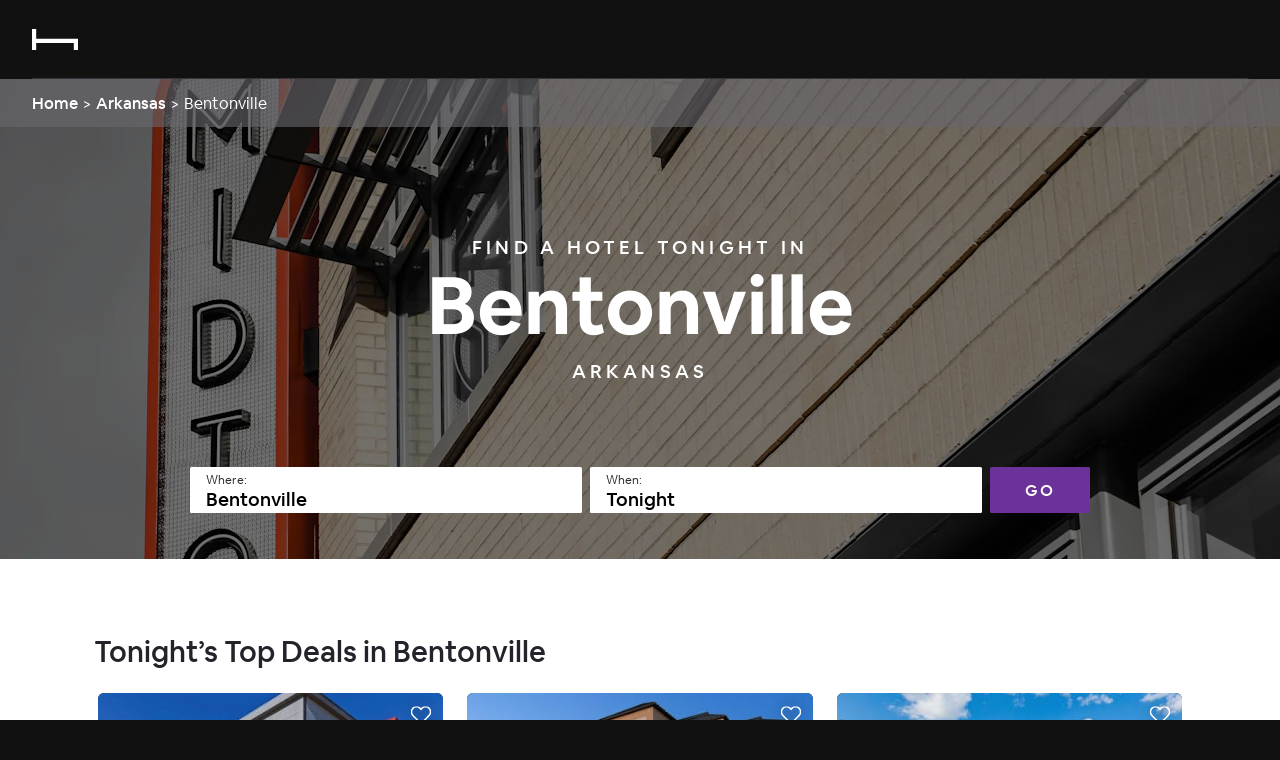

--- FILE ---
content_type: text/html; charset=utf-8
request_url: https://www.hoteltonight.com/l/usa/arkansas/bentonville
body_size: 235650
content:
<!DOCTYPE html>
<html style="height: 100%" class="is-desktop" lang="en"> <head> <meta charSet="UTF-8"/> <link rel="preconnect" href="https://cmp.osano.com"> <link rel="preload" href="https://cmp.osano.com/16CVBaUTYtcu336kV/fd6732d6-7cea-41ba-b77c-d133b9dae9dd/osano.js?language=en&variant=" as="script"><script src="https://cmp.osano.com/16CVBaUTYtcu336kV/fd6732d6-7cea-41ba-b77c-d133b9dae9dd/osano.js?language=en&variant="></script> <script> Osano?.cm?.addEventListener?.('osano-cm-initialized', consent => { /* Osano doesn't have support for geolocation rules where we can configure the behavior per country, hence we are handling it through code changes once Osano is initialed. Consent banner only needs to be shown for the countries mentioned in this document https://confluence.airbnb.biz/pages/viewpage.action?pageId=1017250380 */ const jurisdiction = window?.Osano?.cm?.jurisdiction?.split("-")?.[0]; const countriesToShowBanner = "lu,bg,be,ca,ch,ie,hr,mt,sk,at,es,gb,ee,ro,cz,de,dk,fi,fr,gr,hu,is,it,lt,lv,nl,no,pl,pt,se,si,br,kr".split(","); countriesToShowBanner.indexOf(jurisdiction) < 0 && Osano.cm.hideDialog(); /* Osano's template 6 has restrictions to change its banner content. Hence we're modifying it this way */ const countriesToModidyBannerText = ["fr", "br"]; const content = document.querySelector(".osano-cm-dialog .osano-cm-content"); const title = document.createElement("h2"); title.textContent = "Help us improve your experience"; title.classList.add("banner-title"); if(jurisdiction && countriesToModidyBannerText.indexOf(jurisdiction) > -1) { const child = document.createElement("span"); child.textContent = "We use cookies and other technologies to personalise content, measure ads and provide an optimised experience. Some cookies are required for the site to function and cannot be turned off. By accepting, you agree to the HotelTonight Cookie Policy. You can update your preferences any time."; child.classList.add("osano-cm-content"); content.replaceChildren(title, child); } else { content.replaceChildren(title, ...content.childNodes); } const span = document.getElementsByClassName('osano-cm-content')[0]; span.innerHTML = span?.innerHTML?.replace("Cookie Policy", "<a class=cookie-policy-link href=https://www.hoteltonight.com/terms-of-use/cookie-terms target='_blank' rel='noopener noreferrer'>Cookie Policy</a>"); }); </script> <link rel="preload" href="https://web-assets.hoteltonight.com/fonts/Cereal/AirbnbCereal_W_Bk.woff" as="font" type="font/woff" crossorigin="anonymous"> <link rel="preload" href="https://web-assets.hoteltonight.com/fonts/Cereal/AirbnbCereal_W_Md.woff" as="font" type="font/woff" crossorigin="anonymous"> <link rel="preload" href="https://web-assets.hoteltonight.com/fonts/Cereal/AirbnbCereal_W_Bd.woff" as="font" type="font/woff" crossorigin="anonymous"> <link data-chunk="main" rel="preload" as="script" href="//web-assets.hoteltonight.com/client/runtime~main-f189f69bbf5a024e51d4.bundle.js">
<link data-chunk="main" rel="preload" as="script" href="//web-assets.hoteltonight.com/client/dependencies-7303fedb1e99afe5e3c0.bundle.js">
<link data-chunk="main" rel="preload" as="script" href="//web-assets.hoteltonight.com/client/main-e78e072d28e6a71b2a10.bundle.js">
<link data-chunk="LocationBreadCrumb" rel="preload" as="script" href="//web-assets.hoteltonight.com/client/4798-0366ac3b8616be8d4507.bundle.js">
<link data-chunk="LocationBreadCrumb" rel="preload" as="script" href="//web-assets.hoteltonight.com/client/LocationBreadCrumb-db3ea884012ddb90ab5f.bundle.js">
<link data-chunk="locations" rel="preload" as="script" href="//web-assets.hoteltonight.com/client/2089-916688f52aa2d2d04d4c.bundle.js">
<link data-chunk="locations" rel="preload" as="script" href="//web-assets.hoteltonight.com/client/5800-7dd52f0159d4d9dada57.bundle.js">
<link data-chunk="locations" rel="preload" as="script" href="//web-assets.hoteltonight.com/client/3960-076a482ee40857d1af39.bundle.js">
<link data-chunk="locations" rel="preload" as="script" href="//web-assets.hoteltonight.com/client/9447-19e2c22831287c1b5d5e.bundle.js">
<link data-chunk="locations" rel="preload" as="script" href="//web-assets.hoteltonight.com/client/569-d264231824dfac1329c1.bundle.js">
<link data-chunk="locations" rel="preload" as="script" href="//web-assets.hoteltonight.com/client/4402-dc58dd30936e87e11eb7.bundle.js">
<link data-chunk="locations" rel="preload" as="script" href="//web-assets.hoteltonight.com/client/9071-18bd2c2799fb9e4cb8cb.bundle.js">
<link data-chunk="locations" rel="preload" as="script" href="//web-assets.hoteltonight.com/client/2301-c392b6ea46f3db277ca9.bundle.js">
<link data-chunk="locations" rel="preload" as="script" href="//web-assets.hoteltonight.com/client/2671-e57b59b5605721eae1a3.bundle.js">
<link data-chunk="locations" rel="preload" as="script" href="//web-assets.hoteltonight.com/client/5983-9dd944651011e3b3a6ae.bundle.js">
<link data-chunk="locations" rel="preload" as="script" href="//web-assets.hoteltonight.com/client/8874-167a9c6851b9cc677b26.bundle.js">
<link data-chunk="locations" rel="preload" as="script" href="//web-assets.hoteltonight.com/client/7982-bd13a66bed0da48d60e5.bundle.js">
<link data-chunk="locations" rel="preload" as="script" href="//web-assets.hoteltonight.com/client/5655-d6c4c3d55071fe11128a.bundle.js">
<link data-chunk="locations" rel="preload" as="script" href="//web-assets.hoteltonight.com/client/2131-2e7b2eb5fc295cbb185e.bundle.js">
<link data-chunk="locations" rel="preload" as="script" href="//web-assets.hoteltonight.com/client/6218-bc367dac706887885daf.bundle.js">
<link data-chunk="locations" rel="preload" as="script" href="//web-assets.hoteltonight.com/client/8201-98406060a4fc902c11bd.bundle.js">
<link data-chunk="locations" rel="preload" as="script" href="//web-assets.hoteltonight.com/client/1454-b2e3f8965b2d8efdfa1d.bundle.js">
<link data-chunk="locations" rel="preload" as="script" href="//web-assets.hoteltonight.com/client/5158-ad55347ab907ff9acb4a.bundle.js">
<link data-chunk="locations" rel="preload" as="script" href="//web-assets.hoteltonight.com/client/3013-adc0d42a3f1c98117d27.bundle.js">
<link data-chunk="locations" rel="preload" as="script" href="//web-assets.hoteltonight.com/client/9072-849b3c9a4de1f0c1a831.bundle.js">
<link data-chunk="locations" rel="preload" as="script" href="//web-assets.hoteltonight.com/client/211-2fcdca31d6e53bca94c3.bundle.js">
<link data-chunk="locations" rel="preload" as="script" href="//web-assets.hoteltonight.com/client/3713-a3f61d14ed355f8cdc81.bundle.js">
<link data-chunk="locations" rel="preload" as="script" href="//web-assets.hoteltonight.com/client/notFound-e4ca4e7c784d0e1c309f.bundle.js">
<link data-chunk="locations" rel="preload" as="script" href="//web-assets.hoteltonight.com/client/locations-e8a9bb8237ae8a64c560.bundle.js"> <link rel="preconnect" href="https://api.hoteltonight.com"> <link rel="preconnect" href="//imagery.hoteltonight.com" crossorigin="anonymous"> <link rel="preconnect" href="//web-assets.hoteltonight.com" crossorigin="anonymous"> <link rel="preconnect" href="https://cdn.segment.com"> <link rel="dns-prefetch" href="https://api.hoteltonight.com"> <link rel="dns-prefetch" href="//imagery.hoteltonight.com"> <link rel="dns-prefetch" href="//web-assets.hoteltonight.com"> <link rel="dns-prefetch" href="//cdn.segment.com"> <title data-react-helmet="true">Best Hotels in Bentonville, Arkansas - HotelTonight</title> <meta data-react-helmet="true" content="width=device-width,initial-scale=1,user-scalable=no,minimum-scale=1.0,maximum-scale=1.0" name="viewport"/><meta data-react-helmet="true" name="google-site-verification" content="Q6yq5nQ1YJCyAGcgv3C7UTkPlujC-lCIqnawMoOY5sE"/><meta data-react-helmet="true" name="theme-color" content="#2d1641"/><meta data-react-helmet="true" name="twitter:card" content="app"/><meta data-react-helmet="true" name="twitter:site" content="@hoteltonight"/><meta data-react-helmet="true" name="twitter:creator" content="@hoteltonight"/><meta data-react-helmet="true" name="twitter:app:id:iphone" content="407690035"/><meta data-react-helmet="true" name="twitter:app:url:iphone" content="hoteltonight://"/><meta data-react-helmet="true" name="twitter:app:id:ipad" content="407690035"/><meta data-react-helmet="true" name="twitter:app:url:ipad" content="hoteltonight://"/><meta data-react-helmet="true" name="twitter:app:url:googleplay" content="hoteltonight://"/><meta data-react-helmet="true" name="twitter:app:id:googleplay" content="com.hoteltonight.android.prod"/><meta data-react-helmet="true" name="og:type" content="article"/><meta data-react-helmet="true" name="og:site_name" content="HotelTonight"/><meta data-react-helmet="true" name="og:locale" content="en"/><meta data-react-helmet="true" name="og:url" content="https://hoteltonight.com/"/><meta data-react-helmet="true" name="og:locale:alternate" content="de"/><meta data-react-helmet="true" name="og:locale:alternate" content="en"/><meta data-react-helmet="true" name="og:locale:alternate" content="es"/><meta data-react-helmet="true" name="og:locale:alternate" content="fr"/><meta data-react-helmet="true" name="og:locale:alternate" content="it"/><meta data-react-helmet="true" name="description" content="Score amazing deals at top-rated hotels in Bentonville, Arkansas. Book tonight, and beyond."/><meta data-react-helmet="true" name="twitter:title" content="Incredible Hotel Deals in Bentonville, Arkansas - HotelTonight"/><meta data-react-helmet="true" name="twitter:description" content="Score amazing deals at top-rated hotels in Bentonville, Arkansas. Book tonight, and beyond."/><meta data-react-helmet="true" name="twitter:image:src" content="https://imagery.hoteltonight.com/mobile_web/seo_pages/usa/arkansas/bentonville.jpg?1559241621"/><meta data-react-helmet="true" name="og:title" content="Incredible Hotel Deals in Bentonville, Arkansas - HotelTonight"/><meta data-react-helmet="true" name="og:description" content="Score amazing deals at top-rated hotels in Bentonville, Arkansas. Book tonight, and beyond."/><meta data-react-helmet="true" name="og:image" content="https://imagery.hoteltonight.com/mobile_web/seo_pages/usa/arkansas/bentonville.jpg?1559241621"/> <link data-react-helmet="true" rel="apple-touch-icon" href="https://imagery.hoteltonight.com/mobile_web/HT_Mweb_Icon.png"/><link data-react-helmet="true" rel="alternate" hreflang="x-default" href="https://www.hoteltonight.com/l/usa/arkansas/bentonville"/><link data-react-helmet="true" rel="canonical" href="https://www.hoteltonight.com/l/usa/arkansas/bentonville"/><link data-react-helmet="true" rel="alternate" hreflang="de" href="https://www.hoteltonight.com/de/l/usa/arkansas/bentonville"/><link data-react-helmet="true" rel="alternate" hreflang="de-de" href="https://www.hoteltonight.com/de/l/usa/arkansas/bentonville"/><link data-react-helmet="true" rel="alternate" hreflang="de-ch" href="https://www.hoteltonight.com/de/l/usa/arkansas/bentonville"/><link data-react-helmet="true" rel="alternate" hreflang="de-at" href="https://www.hoteltonight.com/de/l/usa/arkansas/bentonville"/><link data-react-helmet="true" rel="alternate" hreflang="en" href="https://www.hoteltonight.com/l/usa/arkansas/bentonville"/><link data-react-helmet="true" rel="alternate" hreflang="es" href="https://www.hoteltonight.com/es/l/usa/arkansas/bentonville"/><link data-react-helmet="true" rel="alternate" hreflang="es-ar" href="https://www.hoteltonight.com/es/l/usa/arkansas/bentonville"/><link data-react-helmet="true" rel="alternate" hreflang="es-bo" href="https://www.hoteltonight.com/es/l/usa/arkansas/bentonville"/><link data-react-helmet="true" rel="alternate" hreflang="es-cl" href="https://www.hoteltonight.com/es/l/usa/arkansas/bentonville"/><link data-react-helmet="true" rel="alternate" hreflang="es-co" href="https://www.hoteltonight.com/es/l/usa/arkansas/bentonville"/><link data-react-helmet="true" rel="alternate" hreflang="es-cr" href="https://www.hoteltonight.com/es/l/usa/arkansas/bentonville"/><link data-react-helmet="true" rel="alternate" hreflang="es-do" href="https://www.hoteltonight.com/es/l/usa/arkansas/bentonville"/><link data-react-helmet="true" rel="alternate" hreflang="es-ec" href="https://www.hoteltonight.com/es/l/usa/arkansas/bentonville"/><link data-react-helmet="true" rel="alternate" hreflang="es-sv" href="https://www.hoteltonight.com/es/l/usa/arkansas/bentonville"/><link data-react-helmet="true" rel="alternate" hreflang="es-gt" href="https://www.hoteltonight.com/es/l/usa/arkansas/bentonville"/><link data-react-helmet="true" rel="alternate" hreflang="es-hn" href="https://www.hoteltonight.com/es/l/usa/arkansas/bentonville"/><link data-react-helmet="true" rel="alternate" hreflang="es-mx" href="https://www.hoteltonight.com/es/l/usa/arkansas/bentonville"/><link data-react-helmet="true" rel="alternate" hreflang="es-ni" href="https://www.hoteltonight.com/es/l/usa/arkansas/bentonville"/><link data-react-helmet="true" rel="alternate" hreflang="es-pa" href="https://www.hoteltonight.com/es/l/usa/arkansas/bentonville"/><link data-react-helmet="true" rel="alternate" hreflang="es-py" href="https://www.hoteltonight.com/es/l/usa/arkansas/bentonville"/><link data-react-helmet="true" rel="alternate" hreflang="es-pe" href="https://www.hoteltonight.com/es/l/usa/arkansas/bentonville"/><link data-react-helmet="true" rel="alternate" hreflang="es-pr" href="https://www.hoteltonight.com/es/l/usa/arkansas/bentonville"/><link data-react-helmet="true" rel="alternate" hreflang="es-es" href="https://www.hoteltonight.com/es/l/usa/arkansas/bentonville"/><link data-react-helmet="true" rel="alternate" hreflang="es-uy" href="https://www.hoteltonight.com/es/l/usa/arkansas/bentonville"/><link data-react-helmet="true" rel="alternate" hreflang="es-ve" href="https://www.hoteltonight.com/es/l/usa/arkansas/bentonville"/><link data-react-helmet="true" rel="alternate" hreflang="fr" href="https://www.hoteltonight.com/fr/l/usa/arkansas/bentonville"/><link data-react-helmet="true" rel="alternate" hreflang="fr-be" href="https://www.hoteltonight.com/fr/l/usa/arkansas/bentonville"/><link data-react-helmet="true" rel="alternate" hreflang="fr-ca" href="https://www.hoteltonight.com/fr/l/usa/arkansas/bentonville"/><link data-react-helmet="true" rel="alternate" hreflang="fr-lu" href="https://www.hoteltonight.com/fr/l/usa/arkansas/bentonville"/><link data-react-helmet="true" rel="alternate" hreflang="fr-fr" href="https://www.hoteltonight.com/fr/l/usa/arkansas/bentonville"/><link data-react-helmet="true" rel="alternate" hreflang="fr-ch" href="https://www.hoteltonight.com/fr/l/usa/arkansas/bentonville"/><link data-react-helmet="true" rel="alternate" hreflang="it" href="https://www.hoteltonight.com/it/l/usa/arkansas/bentonville"/><link data-react-helmet="true" rel="alternate" hreflang="it-it" href="https://www.hoteltonight.com/it/l/usa/arkansas/bentonville"/><link data-react-helmet="true" rel="alternate" hreflang="it-ch" href="https://www.hoteltonight.com/it/l/usa/arkansas/bentonville"/>
<style> :root { --app-height: 100%; } @font-face { font-family: "Cereal"; src: url('https://web-assets.hoteltonight.com/fonts/Cereal/AirbnbCereal_W_Bk.woff') format('woff'); font-weight: 400; font-display: swap; } @font-face { font-family: "Cereal"; src: url('https://web-assets.hoteltonight.com/fonts/Cereal/AirbnbCereal_W_Md.woff') format('woff'); font-weight: 500; font-display: swap; } @font-face { font-family: "Cereal"; src: url('https://web-assets.hoteltonight.com/fonts/Cereal/AirbnbCereal_W_Bd.woff') format('woff'); font-weight: 600; font-display: swap; } /* Smooth scrolling when using anchor links */ html { scroll-behavior: smooth; } html, html input, html select, html button { font-family: 'Cereal', 'HelveticaNeue', 'Helvetica Neue', Roboto, Arial, sans-serif; font-size: 14px; font-weight: 400; font-variant: normal; letter-spacing: 0; /* Adjust font size */ -webkit-text-size-adjust: 100%; /* Font variant */ font-variant-ligatures: none; -webkit-font-variant-ligatures: none; /* Smoothing */ text-rendering: optimizeLegibility; -moz-osx-font-smoothing: grayscale; font-smooth: always; -webkit-font-smoothing: antialiased; text-shadow: rgba(0, 0, 0, .01) 0 0 1px; } td { vertical-align: top; padding: 12px 0; } body { background-color: #111; margin: 0; padding: 0; text-align: left; color: #ffffff; height: 100vh; height: var(--app-height); } html.is-mweb body { -webkit-user-select: none; -moz-user-select: none; -ms-user-select: none; user-select: none; } /* Globally set all svg to display:block to remove extra white space below */ svg { display: block; } .svg-is-inline { display: inline; } /* Set a:hover/focus states globally */ a { text-decoration: none; color: white; font-weight: 500; } a:hover, a:focus { text-decoration: underline; } /* Default global placeholder style */ ::-webkit-input-placeholder { color: #8f94a0; } ::-moz-placeholder { color: #8f94a0; } :-ms-input-placeholder { color: #8f94a0; } .no-scroll { overflow-y: hidden; height: 100%; width: 100%; position: fixed; } .disable-scroll { overflow-y: hidden; } .disable-hover { pointer-events: none; } /* Typography styling for html returned via API. */ #content h2, #content h3 { margin: 0 0 16px; } #content p { margin: 0 0 40px; } @-webkit-keyframes spin { 0% { -webkit-transform: rotate(0deg); } 100% { -webkit-transform: rotate(180deg); } } @-moz-keyframes spin { 0% { -moz-transform: rotate(0deg); } 100% { -moz-transform: rotate(180deg); } } @-o-keyframes spin { 0% { -o-transform: rotate(0deg); } 100% { -o-transform: rotate(180deg); } } @-ms-keyframes spin { 0% { -ms-transform: rotate(0deg); } 100% { -ms-transform: rotate(180deg); } } @keyframes spin { 0% { transform: rotate(0deg); } 100% { transform: rotate(180deg); } } @-webkit-keyframes spinFull { 0% { -webkit-transform: rotate(0deg); } 100% { -webkit-transform: rotate(360deg); } } @-moz-keyframes spinFull { 0% { -moz-transform: rotate(0deg); } 100% { -moz-transform: rotate(360deg); } } @-o-keyframes spinFull { 0% { -o-transform: rotate(0deg); } 100% { -o-transform: rotate(360deg); } } @-ms-keyframes spinFull { 0% { -ms-transform: rotate(0deg); } 100% { -ms-transform: rotate(360deg); } } @keyframes spinFull { 0% { transform: rotate(0deg); } 100% { transform: rotate(360deg); } } .doesSpin { -webkit-animation: spin 0.7s infinite linear; -moz-animation: spin 0.7s infinite linear; -o-animation: spin 0.7s infinite linear; -ms-animation: spin 0.7s infinite linear; animation: spin 0.7s infinite linear; } .hotelStatsDoesSlideUp { top: -7.3vw !important; transition: top 0.4s linear; } .mapMarkersFadeIn { opacity: 0; transition: opacity 0.25s cubic-bezier(.12,.8,.49,.89); } .customMapMarkerWrapper { width: 300px; height: 30px; position: absolute; pointer-events: none; background: transparent; text-align: center; } .customMapMarker { margin: 0 auto 4px; position: relative; pointer-events: auto; cursor: pointer; z-index: 1; display: inline-block; transition: transform 0.1s ease-in; } .customMapMarker .customMapMarkerContent { color: #ffffff; font-size: 16px; font-variant: normal; letter-spacing: 0.0625em; border: 1px solid #2a2b31; background: #454c60; padding: 4px 8px; box-shadow: 0px 2px 3px rgba(0, 0, 0, .4); border-radius: 2px; } .customMapMarker.is-selected { transform: scale(1.3) translateY(-4px); z-index: 2; } .customMapMarker.is-selected .customMapMarkerContent { border-color: #2d1641; background: #2a2b31; } .customMapMarker.is-selected:hover { transform: none; } .customMapMarker .customMapMarkerPointer { width: 8px; height: 8px; border-left: 1px solid #2a2b31; border-bottom: 1px solid #2a2b31; background: #454c60; -ms-transform: rotate(-45deg); -webkit-transform: rotate(-45deg); transform: rotate(-45deg); position: absolute; bottom: -4px; left: 50%; margin-left: -4px; } .customMapMarker.is-selected .customMapMarkerPointer { background: #2a2b31; } .customMapMarker .customMapMarkerTooltip { display: none; width: 266px; transition: all 0.1s ease-in; overflow: hidden; height: 30px; } .customMapMarker:hover { z-index: 2; border-color: #2d1641; background: #2a2b31; } .customMapMarker:hover .customMapMarkerTooltip { display: block; margin-top: -54px; height: 80px; } .customMapMarker:hover .customMapMarkerPointer { background: #2a2b31; } .customMapMarker .customMapMarkerContent { display: block; } .customMapMarker:hover .customMapMarkerContent { display: none; } .customMapMarker:focus-visible { outline: 3px solid #007bff; outline-offset: 2px; border-radius: 4px; } input:focus { outline: none; } select:focus { outline: none; } @keyframes popIn { 0% { transform: scale(.5); } 80% { transform: scale(1.05); } 100% { transform: scale(1); } } @keyframes smallSlideIn { 0% { transform: translateX(-.5vw) } 100% { transform: translateX(0) } } /* Modal transition */ .modal-enter { opacity: 0; } .modal-enter-active { opacity: 1; } .modal-enter .js-modal-item, .modal-exit-active .js-modal-item { transform: scale(1.1); } .modal-enter-active .js-modal-item { transform: scale(1); } .modal-exit-active { opacity: 0; } /* Screen slide next transition */ .screen-slide-next-enter, .screen-slide-next-exit, .screen-slide-prev-enter, .screen-slide-prev-exit { transition: transform 350ms cubic-bezier(0.4, 0.0, 0.2, 1); } .screen-slide-next-enter, .screen-slide-prev-exit-active { transform: translateX(100%); } .screen-slide-next-exit-active, .screen-slide-prev-enter { transform: translateX(-100%); } .screen-slide-next-enter-active, .screen-slide-prev-enter-active { transform: translateX(0); } .screen-slide-next-exit, .screen-slide-prev-exit { position: absolute; top: 0; left: 0; width: 100%; } /* Quick fade transition */ .quick-fade { transition: opacity 200ms cubic-bezier(.13,.51,.28,.9); position: relative; z-index: 1; } .quick-fade-enter, .quick-fade-exit-active, .quick-fade-exit-done { opacity: 0; } .quick-fade-enter-active { opacity: 1; } /* * Swiper 4.0.3 * Most modern mobile touch slider and framework with hardware accelerated transitions * http://www.idangero.us/swiper/ */ .swiper-slide,.swiper-wrapper{width:100%;height:100%;position:relative}.swiper-container{margin-left:auto;margin-right:auto;position:relative;overflow:hidden;z-index:1}.swiper-wrapper{z-index:1;display:-webkit-box;display:-webkit-flex;display:-ms-flexbox;display:flex;-webkit-transition-property:-webkit-transform;-o-transition-property:transform;transition-property:transform;transition-property:transform,-webkit-transform;-webkit-box-sizing:content-box;box-sizing:content-box}.swiper-container-android .swiper-slide,.swiper-wrapper{-webkit-transform:translate3d(0,0,0);transform:translate3d(0,0,0)}.swiper-slide{-webkit-flex-shrink:0;-ms-flex-negative:0;flex-shrink:0;-webkit-transition-property:-webkit-transform;-o-transition-property:transform;transition-property:transform;transition-property:transform,-webkit-transform}.swiper-invisible-blank-slide{visibility:hidden} .swiper-slide { width: auto; } .swiper-container { transition: transform 300ms; overflow: visible; } button.gpay-button { width: 100% !important; }
}
</style> <style data-aphrodite>.overlay_jnjxv3-o_O-displayNone_1u9fru1{background:rgba(0, 0, 0, .52);text-align:left;position:fixed;height:100%;width:100%;left:0px;top:0px;z-index:10;-webkit-transition:all 0.2s ease-out;-moz-transition:all 0.2s ease-out;transition:all 0.2s ease-out;display:none;}.wrapper_17u98ky{display:table-cell;vertical-align:middle;}.modal_2vsfsi{background:#2a2b31;border-radius:1.5px;-moz-box-sizing:border-box;box-sizing:border-box;box-shadow:0 6.4vw 6.4vw 0 rgba(0, 0, 0, 0.3), 0 0 6.4vw 0 rgba(0, 0, 0, 0.22);color:#ffffff;padding:20px;width:90%;max-width:440px;margin:0 auto;overflow:hidden;-webkit-transition:all 0.2s ease-out;-moz-transition:all 0.2s ease-out;transition:all 0.2s ease-out;line-height:1.38;}.title_lac6r5{font-size:29px;font-weight:500;margin-bottom:20px;}.button_tj550c{min-width:116px;margin-top:20px;float:right;margin-left:12px;}.container_lvt7ms-o_O-primary_1qwhs03-o_O-default_1d5qiaj{-webkit-appearance:none;-moz-box-sizing:border-box;box-sizing:border-box;border:none;border-radius:1.5px;cursor:pointer;font-weight:500;text-transform:uppercase;line-height:1;padding:16px 8px 14px;width:100%;-webkit-font-smoothing:antialiased;margin:0px;-webkit-transition:all 0.125s ease;-moz-transition:all 0.125s ease;transition:all 0.125s ease;-webkit-user-select:none;-moz-user-select:none;-ms-user-select:none;user-select:none;background:#6b3299;color:#ffffff;font-size:16px;letter-spacing:0.143rem;}.container_lvt7ms-o_O-primary_1qwhs03-o_O-default_1d5qiaj:hover{background:#562f79;}.container_lvt7ms-o_O-primary_1qwhs03-o_O-default_1d5qiaj:focus{outline:3px solid #562f79;outline-offset:2px;background:#562f79;}.bannerContainer_1mwip0j{position:relative;z-index:1;overflow-x:hidden;min-height:100vh;}.headerContainer_1pzllri-o_O-positionRelative_e296pg{z-index:102;position:relative;}.button_coos6k{margin:6px;background:rgba(255, 255, 255, 1);color:rgba(0, 0, 0, 1);padding:14px 28px;position:absolute;top:-200px;left:6px;z-index:1000;border-radius:4px;opacity:0;}.button_coos6k:focus{top:6px;opacity:1;}.intersectingElement_1t3f4g8{height:20px;margin-top:-20px;}.base_1lslapz{color:#ffffff;}.container_19jcfp4-o_O-headerWithBorder_17hqhj2-o_O-inset_gxegp9{-webkit-box-align:center;-ms-flex-align:center;height:40px;display:-webkit-box;display:-moz-box;display:-ms-flexbox;display:-webkit-flex;display:flex;-webkit-align-items:center;align-items:center;border-bottom:1px solid rgba(88, 88, 101, 0.5);max-width:-webkit-calc(100% - 32px);max-width:-moz-calc(100% - 32px);max-width:calc(100% - 32px);margin:0 auto;}@media (min-width: 480px){.container_19jcfp4-o_O-headerWithBorder_17hqhj2-o_O-inset_gxegp9{height:78px;max-width:-webkit-calc(100% - 64px);max-width:-moz-calc(100% - 64px);max-width:calc(100% - 64px);}}.userNav_ygy96{margin-left:auto;padding:0 0 0 24px;white-space:nowrap;}.container_kf0wyv-o_O-noPad_1gyjybc{-moz-box-sizing:border-box;box-sizing:border-box;margin:0 auto;max-width:1600px;position:relative;padding:0px;}.logo_1alx5ic{display:block;margin-right:24px;cursor:pointer;}@media (min-width: 480px){.logo_1alx5ic{padding:24px 0;}}.logoHbed_xv1jkh{width:46px;height:27px;}.link_1lslapz{color:#ffffff;}.container_apddoo{-webkit-box-align:center;-ms-flex-align:center;position:absolute;z-index:1;background:rgba(105, 104, 109, 0.61);width:100%;max-width:1600px;display:-webkit-box;display:-moz-box;display:-ms-flexbox;display:-webkit-flex;display:flex;padding:0 16px;-moz-box-sizing:border-box;box-sizing:border-box;margin:0 auto;height:48px;-webkit-align-items:center;align-items:center;}@media (min-width: 480px){.container_apddoo{padding:0 32px;}}.text_65ef2f{-webkit-box-flex:2;-ms-flex-positive:2;font-size:12px;-webkit-flex-grow:2;flex-grow:2;}@media (min-width: 769px){.text_65ef2f{font-size:16px;}}.container_17juptd{display:-webkit-box;display:-moz-box;display:-ms-flexbox;display:-webkit-flex;display:flex;margin:0 -8px;}.container_1jqypqc-o_O-size1of1_zdxht7-o_O-fillSpace_t0tx82{-webkit-box-flex:1;-ms-flex-positive:1;-ms-flex-negative:0;-moz-box-sizing:border-box;box-sizing:border-box;padding:0 8px;-webkit-flex:initial;-ms-flex:0 1 auto;flex:initial;-webkit-flex-shrink:0;flex-shrink:0;max-width:100%;width:100%;-webkit-flex-grow:1;flex-grow:1;}.globalSection_exfh41-o_O-globalSectionDarkPurple_s4yfo4-o_O-hero_1n9o0tz-o_O-default_1bn3vcx{-webkit-box-pack:center;-ms-flex-pack:center;-webkit-box-align:center;-ms-flex-align:center;-moz-box-sizing:border-box;box-sizing:border-box;padding:32px 16px;font-size:16px;line-height:1.6;background:#200736;background-position:center top;background-repeat:no-repeat;background-size:cover;min-height:480px;position:relative;text-align:center;display:-webkit-box;display:-moz-box;display:-ms-flexbox;display:-webkit-flex;display:flex;-webkit-align-items:center;align-items:center;-webkit-justify-content:center;justify-content:center;background-image:url(https://imagery.hoteltonight.com/mobile_web/seo_pages/usa/arkansas/bentonville.jpg?1559241621&w=100&dpr=1&fit=crop&cs=tinysrgb&auto=format);}@media (min-width: 769px){.globalSection_exfh41-o_O-globalSectionDarkPurple_s4yfo4-o_O-hero_1n9o0tz-o_O-default_1bn3vcx{padding:100px 32px;}}@media (min-width: 480px){.globalSection_exfh41-o_O-globalSectionDarkPurple_s4yfo4-o_O-hero_1n9o0tz-o_O-default_1bn3vcx{font-size:19px;padding:48px 32px;height:480px;}}.fullResImage_1bqnm2r-o_O-highRes_fzbddc{background-position:center top;background-repeat:no-repeat;background-size:cover;position:absolute;left:0px;top:0px;height:100%;width:100%;-webkit-transition:opacity 0.2s ease-in;-moz-transition:opacity 0.2s ease-in;transition:opacity 0.2s ease-in;background-image:undefined;opacity:0;}.overlay_ai9vft{position:absolute;left:0px;top:0px;height:100%;width:100%;opacity:0.55;background-color:#000000;}.globalSectionContainer_3evl5m{width:100%;max-width:1092px;margin:0 auto;}.content_1eg8tf1{position:relative;margin-bottom:52px;}@media (min-width: 480px){.content_1eg8tf1{margin-bottom:80px;}}.title_1b142a5{font-size:35px;margin:32px 0 4px;line-height:1;}@media (min-width: 480px){.title_1b142a5{font-size:60px;margin:60px 0 12px;}}@media (min-width: 769px){.title_1b142a5{font-size:80px;}}.subText_edyoo4{font-size:14px;margin:0px;font-weight:500;letter-spacing:0.222em;text-transform:uppercase;}@media (min-width: 769px){.subText_edyoo4{font-size:19px;}}.form_e296pg{position:relative;}.container_kuco60{-webkit-box-direction:normal;-webkit-box-orient:vertical;width:100%;max-width:900px;display:-webkit-box;display:-moz-box;display:-ms-flexbox;display:-webkit-flex;display:flex;margin:0 auto;-webkit-flex-direction:column;-ms-flex-direction:column;flex-direction:column;}@media (min-width: 480px){.container_kuco60{-webkit-box-direction:normal;-webkit-box-orient:horizontal;-webkit-flex-direction:row;-ms-flex-direction:row;flex-direction:row;}}.row_1jud3gw{-webkit-box-direction:normal;-webkit-box-orient:vertical;-webkit-flex-direction:column;-ms-flex-direction:column;flex-direction:column;min-width:100%;}@media (min-width: 480px){.row_1jud3gw{-webkit-box-direction:normal;-webkit-box-orient:horizontal;display:-webkit-box;display:-moz-box;display:-ms-flexbox;display:-webkit-flex;display:flex;-webkit-flex-direction:row;-ms-flex-direction:row;flex-direction:row;}}.cellStretched_56ownx{-moz-box-sizing:border-box;box-sizing:border-box;margin-bottom:8px;width:100%;}@media (min-width: 480px){.cellStretched_56ownx{padding:0 8px 0 0;margin-bottom:0px;width:50%;}}.button_16op2ha{position:relative;z-index:2;}@media (min-width: 480px){.button_16op2ha{width:15%;max-width:100px;}}.container_e296pg{position:relative;}.inputWrapper_111w0ds{position:relative;z-index:7;cursor:-webkit-text;cursor:text;}.wrapper_1p224ql-o_O-wrapper_1tcxgp3{-moz-box-sizing:border-box;box-sizing:border-box;display:block;font-weight:500;line-height:1;text-align:left;-webkit-transition:box-shadow .15s ease;-moz-transition:box-shadow .15s ease;transition:box-shadow .15s ease;box-shadow:0 0 0 transparent;width:100%;color:#000000;}.container_jro6t0-o_O-cursorText_1o77sr2-o_O-container_1tcxgp3{display:-webkit-box;display:-moz-box;display:-ms-flexbox;display:-webkit-flex;display:flex;cursor:-webkit-text;cursor:text;color:#000000;}.body_184p2id{-webkit-box-flex:1;-ms-flex-positive:1;-webkit-box-align:center;-ms-flex-align:center;-webkit-box-pack:center;-ms-flex-pack:center;-webkit-box-direction:normal;-webkit-box-orient:vertical;-moz-box-sizing:border-box;box-sizing:border-box;display:-webkit-box;display:-moz-box;display:-ms-flexbox;display:-webkit-flex;display:flex;-webkit-flex-direction:column;-ms-flex-direction:column;flex-direction:column;-webkit-justify-content:center;justify-content:center;-webkit-align-items:center;align-items:center;-webkit-flex-grow:1;flex-grow:1;min-width:0px;width:100%;position:relative;}.label_13ywgi1-o_O-capitalize_fynjto-o_O-labelMoveAbove_1ar9rk-o_O-label_97hpk6{font-weight:400;position:absolute;left:16px;top:7px;width:-webkit-calc(100% - 32px);width:-moz-calc(100% - 32px);width:calc(100% - 32px);-webkit-transition:all 0.15s ease-out;-moz-transition:all 0.15s ease-out;transition:all 0.15s ease-out;white-space:nowrap;text-overflow:ellipsis;text-transform:capitalize;-webkit-transform:translateY(0);-ms-transform:translateY(0);transform:translateY(0);font-size:12px;color:#2a2b31;}.field_nqdky5-o_O-cursorText_1o77sr2-o_O-wrappedComponent_zpuhq4{-webkit-box-align:center;-ms-flex-align:center;display:-webkit-box;display:-moz-box;display:-ms-flexbox;display:-webkit-flex;display:flex;-webkit-align-items:center;align-items:center;-moz-box-sizing:border-box;box-sizing:border-box;border-radius:1.5px;border:none;margin:0px;font-family:'Cereal', 'HelveticaNeue', 'Helvetica Neue', Roboto, Arial, sans-serif;font-size:19px;font-weight:500;white-space:nowrap;text-overflow:ellipsis;width:100%;min-height:46px;padding:18px 16px 0;cursor:-webkit-text;cursor:text;background:#ffffff;color:#000000;}.wrapper_x4ntiq{position:relative;z-index:3;cursor:pointer;}.container_6fzaso{display:-webkit-box;display:-moz-box;display:-ms-flexbox;display:-webkit-flex;display:flex;outline:none;}.label_13ywgi1-o_O-labelMoveAbove_1ar9rk-o_O-label_97hpk6{font-weight:400;position:absolute;left:16px;top:7px;width:-webkit-calc(100% - 32px);width:-moz-calc(100% - 32px);width:calc(100% - 32px);-webkit-transition:all 0.15s ease-out;-moz-transition:all 0.15s ease-out;transition:all 0.15s ease-out;white-space:nowrap;text-overflow:ellipsis;-webkit-transform:translateY(0);-ms-transform:translateY(0);transform:translateY(0);font-size:12px;color:#2a2b31;}.field_nqdky5-o_O-wrappedComponent_zpuhq4{-webkit-box-align:center;-ms-flex-align:center;display:-webkit-box;display:-moz-box;display:-ms-flexbox;display:-webkit-flex;display:flex;-webkit-align-items:center;align-items:center;-moz-box-sizing:border-box;box-sizing:border-box;border-radius:1.5px;border:none;margin:0px;font-family:'Cereal', 'HelveticaNeue', 'Helvetica Neue', Roboto, Arial, sans-serif;font-size:19px;font-weight:500;white-space:nowrap;text-overflow:ellipsis;width:100%;min-height:46px;padding:18px 16px 0;background:#ffffff;color:#000000;}.globalSectionSmallTitle_14tv6mi{font-size:22px;font-weight:500;line-height:1.2;margin:0 0 24px;}@media (min-width: 769px){.globalSectionSmallTitle_14tv6mi{font-size:29px;}}.globalSection_exfh41-o_O-light_17axax9-o_O-topDeals_17yxfbr{-moz-box-sizing:border-box;box-sizing:border-box;padding:32px 16px;font-size:16px;line-height:1.6;background:#ffffff;color:#23232c;}@media (min-width: 480px){.globalSection_exfh41-o_O-light_17axax9-o_O-topDeals_17yxfbr{font-size:19px;padding:48px 32px;}}@media (min-width: 769px){.globalSection_exfh41-o_O-light_17axax9-o_O-topDeals_17yxfbr{padding:76px 32px 14px;}}.row_1rrn859{-webkit-box-lines:multiple;padding:0 0 16px;display:-webkit-box;display:-moz-box;display:-ms-flexbox;display:-webkit-flex;display:flex;-webkit-flex-wrap:wrap;-ms-flex-wrap:wrap;flex-wrap:wrap;margin:0 -8px;}@media (min-width: 769px){.row_1rrn859{padding:0;}}.innerContainer_o8jyp1{position:relative;-moz-box-sizing:border-box;box-sizing:border-box;margin-bottom:12px;border-radius:6px;overflow:hidden;cursor:pointer;}@media (min-width: 769px){.innerContainer_o8jyp1{padding:0 4px;}}.container_16yoonv-o_O-medium1of2_1eqlbzd-o_O-large1of3_17rye36{-moz-box-sizing:border-box;box-sizing:border-box;padding:0 8px;width:100%;}@media (min-width: 480px){.container_16yoonv-o_O-medium1of2_1eqlbzd-o_O-large1of3_17rye36{width:50%;}}@media (min-width: 769px){.container_16yoonv-o_O-medium1of2_1eqlbzd-o_O-large1of3_17rye36{width:-webkit-calc(100% * 1 / 3);width:-moz-calc(100% * 1 / 3);width:calc(100% * 1 / 3);}}.container_1dsbrn1-o_O-noBottomMargin_1wd3c9d{position:relative;display:-webkit-box;display:-moz-box;display:-ms-flexbox;display:-webkit-flex;display:flex;width:100%;height:100%;-moz-box-sizing:border-box;box-sizing:border-box;margin-bottom:12px;}@media (min-width: 769px){.container_1dsbrn1-o_O-noBottomMargin_1wd3c9d{margin-bottom:12px;}}.link_1ph173k-o_O-linkClickable_1ynaz4o{-webkit-box-direction:normal;-webkit-box-orient:vertical;position:relative;display:-webkit-box;display:-moz-box;display:-ms-flexbox;display:-webkit-flex;display:flex;-webkit-flex-direction:column;-ms-flex-direction:column;flex-direction:column;width:100%;height:100%;background:#23232c;overflow:hidden;border-radius:6px;cursor:pointer;-webkit-transition:background 0.2s ease;-moz-transition:background 0.2s ease;transition:background 0.2s ease;}.link_1ph173k-o_O-linkClickable_1ynaz4o:hover{text-decoration:none;background:#30303c;}.link_1ph173k-o_O-linkClickable_1ynaz4o:focus{text-decoration:none;background:#30303c;}.photosWrapper_e296pg{position:relative;}.statsWrapper_nl9tnk{position:absolute;z-index:5;top:8px;left:8px;}.favoritesButton_16xojqd{position:absolute;top:0px;right:0px;width:1.429rem;height:1.429rem;z-index:5;background:-webkit-radial-gradient(circle, rgba(0,0,0,.1) 0%, rgba(0,0,0,0) 70%);background:-moz-radial-gradient(circle, rgba(0,0,0,.1) 0%, rgba(0,0,0,0) 70%);background:radial-gradient(circle, rgba(0,0,0,.1) 0%, rgba(0,0,0,0) 70%);padding:12px;}.hotelCardDetailsContainer_ekpdf9{text-align:left;position:relative;z-index:6;width:100%;height:100%;letter-spacing:normal;text-decoration:none;border-top-left-radius:0px;border-top-right-radius:0px;}.hotelCardDetailsContainer_ekpdf9:hover{text-decoration:none;}.photo_1079kd6:nth-child(1n) > img{display:block;}.img_j3lwte{width:100%;height:auto;object-fit:cover;object-position:center center;}.button_b3udo1{border:0px;padding:0px;margin:0px;width:100%;height:100%;cursor:pointer;background:transparent;position:relative;}.heart_1dxo75e{-webkit-box-pack:center;-ms-flex-pack:center;-webkit-box-align:center;-ms-flex-align:center;display:-webkit-box;display:-moz-box;display:-ms-flexbox;display:-webkit-flex;display:flex;-webkit-align-items:center;align-items:center;-webkit-justify-content:center;justify-content:center;width:100%;height:100%;opacity:1;-webkit-transition:opacity 0.2s ease;-moz-transition:opacity 0.2s ease;transition:opacity 0.2s ease;}.spinner_ogaug3{position:absolute;left:0px;top:0px;right:0px;bottom:0px;width:100%;height:100%;opacity:0;-webkit-transition:opacity 0.2s ease;-moz-transition:opacity 0.2s ease;transition:opacity 0.2s ease;}.spinnerWrapper_stibqm-o_O-spinnerWrapper_92pdu5{-webkit-box-pack:center;-ms-flex-pack:center;-webkit-box-align:center;-ms-flex-align:center;-webkit-box-direction:normal;-webkit-box-orient:vertical;display:-webkit-inline-box;display:-moz-inline-box;display:-ms-inline-flexbox;display:-webkit-inline-flex;display:inline-flex;-webkit-flex-direction:column;-ms-flex-direction:column;flex-direction:column;-webkit-align-items:center;align-items:center;-webkit-justify-content:center;justify-content:center;background-color:transparent;position:relative;z-index:1;width:100%;height:100%;}.spinner_19f0gro-o_O-spinner_19zcu7m{display:inline-block;-moz-box-sizing:border-box;box-sizing:border-box;border-style:solid;border-radius:50%;-webkit-animation:spinFull 1s linear infinite;animation:spinFull 1s linear infinite;border-width:2px;border-color:#FFFFFF;border-bottom-color:transparent;width:100%;height:100%;}.cardDetails_l8797r-o_O-transparentBackground_1uexlqp{-webkit-box-direction:normal;-webkit-box-orient:vertical;display:-webkit-box;display:-moz-box;display:-ms-flexbox;display:-webkit-flex;display:flex;-webkit-flex-direction:column;-ms-flex-direction:column;flex-direction:column;padding:12px 8px 8px;-moz-box-sizing:border-box;box-sizing:border-box;background:transparent;}.badgesWrapper_lhkt1o{-webkit-box-align:center;-ms-flex-align:center;-webkit-box-pack:justify;-ms-flex-pack:justify;display:-webkit-box;display:-moz-box;display:-ms-flexbox;display:-webkit-flex;display:flex;-webkit-justify-content:space-between;justify-content:space-between;-webkit-align-items:center;align-items:center;margin-bottom:8px;font-weight:500;-moz-box-sizing:display-box;box-sizing:display-box;margin-top:-1.607rem;}.badgesWrapperInner_s8d856{-webkit-box-pack:justify;-ms-flex-pack:justify;display:-webkit-box;display:-moz-box;display:-ms-flexbox;display:-webkit-flex;display:flex;-webkit-justify-content:space-between;justify-content:space-between;gap:4px;}.mainDetailsWrapper_sx8sj8{-webkit-box-align:center;-ms-flex-align:center;-ms-flex-line-pack:center;-webkit-box-pack:justify;-ms-flex-pack:justify;display:-webkit-box;display:-moz-box;display:-ms-flexbox;display:-webkit-flex;display:flex;-webkit-justify-content:space-between;justify-content:space-between;-webkit-align-content:center;align-content:center;-webkit-align-items:center;align-items:center;margin-bottom:0px;height:30px;}.hotelName_1uxm5zm{color:#ffffff;font-size:17px;font-weight:500;white-space:nowrap;overflow:hidden;text-overflow:ellipsis;text-align:left;padding-right:12px;margin:0;}.rate_1bf2rap-o_O-rateRow_jro6t0{font-size:24px;font-weight:500;display:-webkit-box;display:-moz-box;display:-ms-flexbox;display:-webkit-flex;display:flex;}.hotelDetailsWrapper_10n969n{color:#BEBEBC;font-size:13px;font-weight:400;display:-webkit-box;display:-moz-box;display:-ms-flexbox;display:-webkit-flex;display:flex;white-space:nowrap;text-align:left;}.wrapperLeft_1k7f95n{-webkit-box-align:start;-ms-flex-align:start;display:-webkit-box;display:-moz-box;display:-ms-flexbox;display:-webkit-flex;display:flex;-webkit-align-items:flex-start;align-items:flex-start;-webkit-flex:1;-ms-flex:1 1 0%;flex:1;overflow:hidden;margin-right:8px;}.wrapperLeftTruncation_1q4l8p{width:100%;text-overflow:ellipsis;white-space:nowrap;overflow:hidden;}.wrapperRight_5kaapu{-webkit-box-align:center;-ms-flex-align:center;display:-webkit-box;display:-moz-box;display:-ms-flexbox;display:-webkit-flex;display:flex;-webkit-align-items:center;align-items:center;}.pricingLabelsContainer_kx7t7u{-webkit-box-pack:end;-ms-flex-pack:end;-webkit-box-align:end;-ms-flex-align:end;-webkit-box-direction:normal;-webkit-box-orient:vertical;display:-webkit-box;display:-moz-box;display:-ms-flexbox;display:-webkit-flex;display:flex;-webkit-flex-direction:column;-ms-flex-direction:column;flex-direction:column;-webkit-align-items:flex-end;align-items:flex-end;-webkit-justify-content:flex-end;justify-content:flex-end;}.pricingDetails_1raja30-o_O-pricingDetailsLargeScreen_13ovesk-o_O-pricingDetailsWithTaxes_10o4v6d{-webkit-box-align:end;-ms-flex-align:end;-webkit-box-direction:normal;-webkit-box-orient:vertical;display:-webkit-box;display:-moz-box;display:-ms-flexbox;display:-webkit-flex;display:flex;gap:0.286rem;font-size:12px;-webkit-flex-direction:column;-ms-flex-direction:column;flex-direction:column;-webkit-align-items:flex-end;align-items:flex-end;}.categorySolid_1ufepol-o_O-badge_13ovesk{-webkit-box-pack:center;-ms-flex-pack:center;-webkit-box-align:center;-ms-flex-align:center;-moz-box-sizing:border-box;box-sizing:border-box;color:#fff;display:-webkit-box;display:-moz-box;display:-ms-flexbox;display:-webkit-flex;display:flex;-webkit-align-items:center;align-items:center;-webkit-justify-content:center;justify-content:center;line-height:1;padding:0.286rem 0.429rem;text-transform:uppercase;box-shadow:1px 1px 3px 0 rgba(0, 0, 0, 0.4);background-color:#045f6f;font-size:12px;}.rate_8upv2b-o_O-rate_vlg7u0{color:#e5e8f1;opacity:0.5;font-weight:400;margin-right:2px;}.rate_8upv2b{color:#e5e8f1;opacity:1;}.container_1c4awoq{-webkit-box-align:center;-ms-flex-align:center;display:-webkit-box;display:-moz-box;display:-ms-flexbox;display:-webkit-flex;display:flex;-webkit-align-items:center;align-items:center;gap:0.286rem;}.displayInline_36rlri-o_O-displayNone_1u9fru1{display:none;}.button_1rqb8ug{background-color:transparent;color:inherit;font-size:inherit;border:none;padding:0px;text-decoration:underline;cursor:pointer;}.categoryBasic_7c3ch3-o_O-badge_13ovesk{-webkit-box-pack:center;-ms-flex-pack:center;-webkit-box-align:center;-ms-flex-align:center;-moz-box-sizing:border-box;box-sizing:border-box;color:#fff;display:-webkit-box;display:-moz-box;display:-ms-flexbox;display:-webkit-flex;display:flex;-webkit-align-items:center;align-items:center;-webkit-justify-content:center;justify-content:center;line-height:1;padding:0.286rem 0.429rem;text-transform:uppercase;box-shadow:1px 1px 3px 0 rgba(0, 0, 0, 0.4);background-color:#516e7e;font-size:12px;}.container_kw9uzc{margin-bottom:8px;}.messageContainer_bgnr8s{display:-webkit-inline-box;display:-moz-inline-box;display:-ms-inline-flexbox;display:-webkit-inline-flex;display:inline-flex;background-color:rgba(0, 0, 0, 0.35);padding:4px 8px;border-radius:2px;color:#e5e8f1;font-size:12px;}.button_1xo4gwf{width:100%;max-width:350px;margin:0 auto;}@media (min-width: 769px){.button_1xo4gwf{padding:52px 0 38px;}}.globalSection_exfh41-o_O-light_17axax9-o_O-hotelUnderprice_18sbuao{-moz-box-sizing:border-box;box-sizing:border-box;padding:32px 16px;font-size:16px;line-height:1.6;background:#ffffff;color:#23232c;}@media (min-width: 480px){.globalSection_exfh41-o_O-light_17axax9-o_O-hotelUnderprice_18sbuao{font-size:19px;padding:48px 32px;}}@media (min-width: 769px){.globalSection_exfh41-o_O-light_17axax9-o_O-hotelUnderprice_18sbuao{padding:38px 32px 0;}}.container_lvt7ms-o_O-outlineLight_1un6a8s-o_O-default_1d5qiaj{-webkit-appearance:none;-moz-box-sizing:border-box;box-sizing:border-box;border-radius:1.5px;cursor:pointer;font-weight:500;text-transform:uppercase;line-height:1;width:100%;-webkit-font-smoothing:antialiased;margin:0px;-webkit-transition:all 0.125s ease;-moz-transition:all 0.125s ease;transition:all 0.125s ease;-webkit-user-select:none;-moz-user-select:none;-ms-user-select:none;user-select:none;background:transparent;border:2px solid #6b3299;padding:14px 8px 12px;color:#6b3299;font-size:16px;letter-spacing:0.143rem;}.container_lvt7ms-o_O-outlineLight_1un6a8s-o_O-default_1d5qiaj:hover{background:rgba(107, 50, 153, .25);}.container_lvt7ms-o_O-outlineLight_1un6a8s-o_O-default_1d5qiaj:focus{outline:3px solid #562f79;outline-offset:2px;background:rgba(107, 50, 153, .25);}.description_1g1t6w2{margin-bottom:40px;}.description_1g1t6w2:nth-child(1n) li{margin-bottom:10px;}.globalSection_exfh41-o_O-darkPurple_s4yfo4-o_O-globalSection_exfh41{background:#200736;-moz-box-sizing:border-box;box-sizing:border-box;padding:32px 16px;font-size:16px;line-height:1.6;}@media (min-width: 480px){.globalSection_exfh41-o_O-darkPurple_s4yfo4-o_O-globalSection_exfh41{font-size:19px;padding:48px 32px;}}@media (min-width: 769px){.globalSection_exfh41-o_O-darkPurple_s4yfo4-o_O-globalSection_exfh41{padding:100px 32px;}}.questionContainer_7e300w{margin-top:40px;}.heading_2nrsul{font-size:19px;margin:0px;font-weight:1000;}@media (min-width: 480px){.heading_2nrsul{font-size:22px;}}.answer_1tlpbfo{margin-top:0px;margin-bottom:16px;font-weight:500;}.link_1qojsie{color:#6b3299;font-weight:1000;}.rating_4jevnw{display:inline-block;font-weight:500;white-space:pre;}.globalSection_exfh41-o_O-light_17axax9-o_O-globalSection_uvh9h6{-moz-box-sizing:border-box;box-sizing:border-box;padding:32px 16px;font-size:16px;line-height:1.6;background:#ffffff;color:#23232c;}@media (min-width: 480px){.globalSection_exfh41-o_O-light_17axax9-o_O-globalSection_uvh9h6{font-size:19px;padding:48px 32px;}}@media (min-width: 769px){.globalSection_exfh41-o_O-light_17axax9-o_O-globalSection_uvh9h6{padding:76px 32px;}}.smallScreen_q1iv22{display:block;}@media (min-width: 480px){.smallScreen_q1iv22{display:none;}}.largeScreen_iy128q{display:none;}@media (min-width: 480px){.largeScreen_iy128q{display:block;}}.footer_1qzemzl{background:#ffffff;color:#8f94a0;font-size:12px;padding:12.8vw 20px;line-height:1.8;text-align:center;}.footerTitle_1aexwvf{color:#454c60;margin:0 0 6.666666666666667vw;font-size:29px;font-weight:600;line-height:1.6;-webkit-font-smoothing:antialiased;}.iconsContainer_9xvfov{-webkit-box-pack:justify;-ms-flex-pack:justify;display:-webkit-box;display:-moz-box;display:-ms-flexbox;display:-webkit-flex;display:flex;-webkit-justify-content:space-between;justify-content:space-between;width:74.13333333333333vw;margin:0 auto;}.appIcon_1a70dhl{width:31.733333333333334vw;height:9.333333333333334vw;}.socialLinks_91pkd{margin:21.333333333333336vw 0;}.socialIcon_43fy1i{width:9.333333333333334vw;height:9.333333333333334vw;}.htBed_thbx3u{width:16.266666666666666vw;height:7.466666666666668vw;margin:0 auto 4.8vw;}.links_1yqty3w{color:#8f94a0 !important;font-size:12px !important;display:inline-block !important;text-decoration:none !important;}.container_jro6t0{display:-webkit-box;display:-moz-box;display:-ms-flexbox;display:-webkit-flex;display:flex;}.basePurple_1nt1xob{-webkit-box-pack:center;-ms-flex-pack:center;-webkit-box-align:center;-ms-flex-align:center;background-color:#6b3299;width:50%;display:-webkit-box;display:-moz-box;display:-ms-flexbox;display:-webkit-flex;display:flex;-webkit-align-items:center;align-items:center;-webkit-justify-content:center;justify-content:center;}.purpleRow_2trqno{-ms-grid-row-align:center;-ms-flex-item-align:center;-webkit-align-self:center;align-self:center;}@media (min-width: 480px){.purpleRow_2trqno{padding: 0 16px 0 32px;}}.globalSectionLargeTitle_ocvfh5-o_O-title_1hjmg7d{font-size:29px;font-weight:600;line-height:1.08;text-shadow:0 2px 4px rgba(0, 0, 0, .6);text-align:left;padding:0 0 40px;width:200px;margin:0;}@media (min-width: 769px){.globalSectionLargeTitle_ocvfh5-o_O-title_1hjmg7d{font-size:35px;}}@media (min-width: 1200px){.globalSectionLargeTitle_ocvfh5-o_O-title_1hjmg7d{font-size:52px;width:300px;}}.appIconsContainer_e79ou1{display:block;padding:0 0 40px;max-width:400px;}@media (min-width: 1200px){.appIconsContainer_e79ou1{padding-left:0%;}}.appIcon_1h51th5-o_O-iconSeparator_1b676g8{position:relative;display:inline-block;width:160px;height:48px;border-radius:6px;overflow:hidden;margin-bottom:8px;background-color:rgba(0,0,0,1);border:solid 0.75px rgb(166, 166, 166);margin-right:16px;}@media (min-width: 1200px){.appIcon_1h51th5-o_O-iconSeparator_1b676g8{width:184px;height:56px;}}.img_8louwu{position:absolute;top:-2px;left:-2px;width:-webkit-calc(100% + 4px);width:-moz-calc(100% + 4px);width:calc(100% + 4px);height:-webkit-calc(100% + 4px);height:-moz-calc(100% + 4px);height:calc(100% + 4px);}.appIcon_1h51th5{position:relative;display:inline-block;width:160px;height:48px;border-radius:6px;overflow:hidden;margin-bottom:8px;background-color:rgba(0,0,0,1);border:solid 0.75px rgb(166, 166, 166);}@media (min-width: 1200px){.appIcon_1h51th5{width:184px;height:56px;}}.baseWhite_1hs7zjc{background-color:#ffffff;width:50%;padding:100px 16px;}.globalSectionContainer_3evl5m-o_O-display_jro6t0{width:100%;max-width:1092px;margin:0 auto;display:-webkit-box;display:-moz-box;display:-ms-flexbox;display:-webkit-flex;display:flex;}.col_d8ev20{margin:0 auto;}.link_c54hgm{text-decoration:none;}.link_c54hgm:hover{text-decoration:none;}.link_c54hgm:focus{text-decoration:none;}.linkName_kvzeau{line-height:1.38;font-weight:400;font-size:22px;margin:4px 0;color:#696969;}.socialContainer_hdvwqz{margin-top:32px;}@media (min-width: 1200px){.socialContainer_hdvwqz{margin-top:48px;}}.socialText_p9n3rt{font-weight:400;color:#696969;}.socialLogoContainer_1uynyv8{margin-top:32px;height:22px;}.icon_v6ixve{display:inline-block;height:100%;width:27px;padding-right:16px;}@media (min-width: 769px){.icon_v6ixve{padding-right:32px;}}.bottomContainer_1i3hgqt{background-color:#ffffff;width:100%;height:90px;}.row_ykpy4q{display:-webkit-box;display:-moz-box;display:-ms-flexbox;display:-webkit-flex;display:flex;margin:0 auto;max-width:1400px;}.htBed_337cgm{width:40px;height:25px;padding:32px 16px 0 32px;display:-webkit-box;display:-moz-box;display:-ms-flexbox;display:-webkit-flex;display:flex;}.copyright_ljbcyr{color:#696969;font-size:12px;text-decoration:none;display:-webkit-box;display:-moz-box;display:-ms-flexbox;display:-webkit-flex;display:flex;text-align:right;padding:40px 32px 0 0;margin-left:auto;}.links_7ow60{color:#696969 !important;font-size:12px !important;display:-webkit-box !important;display:-moz-box !important;display:-ms-flexbox !important;display:-webkit-flex !important;display:flex !important;padding-top:40px !important;}.container_kf0wyv{-moz-box-sizing:border-box;box-sizing:border-box;padding:0 16px;margin:0 auto;max-width:1600px;position:relative;}.container_1jqypqc{-ms-flex-negative:0;-moz-box-sizing:border-box;box-sizing:border-box;padding:0 8px;-webkit-flex:initial;-ms-flex:0 1 auto;flex:initial;-webkit-flex-shrink:0;flex-shrink:0;max-width:100%;}</style>
<style> .osano-cm-widget { display: none; } osano-cm-info-dialog__info { font-family: "Cereal"; } .osano-cm-info-dialog-header__header { font-weight: bold; } .osano-cm-description { font-family: "Cereal"; font-size: 0.8em; color: #696969; font-weight: normal; } .osano-cm-label { font-weight: bold; } .osano-cm-dialog--type_bar { font-family: "Cereal"; } .osano-cm-content__message { font-weight: normal; color: #696969; line-height: 1.6; } .osano-cm-button--type_manage { color: #111; border: 1px solid #111; background: #ffffff; order: 10; outline: none; } .osano-cm-button--type_manage:hover, .osano-cm-button--type_manage:focus { background: #ffffff; } .osano-cm-info--do_not_sell { font-family: "Cereal"; padding: 16px; max-width: 30.8em; } .osano-cm-info--do_not_sell .osano-cm-header{ flex: initial; } .ccpa-opt-out-icon { display: none; } .osano-cm-header .osano-cm-info-dialog-header { justify-content: space-between; } .osano-cm-dialog__content .osano-cm-content__link { display: none; } .cookie-policy-link { color: #2754BA; outline: none; } .banner-title { color: #696969; font-size: 1.2em; line-height: 1.2; margin: 0px auto 12px; } .osano-cm-dialog__buttons { display: flex; } .osano-cm-dialog__close.osano-cm-close { display: none; } .osano-cm-powered-by { display: none; } .osano-cm-view__list { margin: 28px 0px 12px; }
</style> <script> !function(){var analytics=window.analytics=window.analytics||[];if(!analytics.initialize)if(analytics.invoked)window.console&&console.error&&console.error("Segment snippet included twice.");else{analytics.invoked=!0;analytics.methods=["trackSubmit","trackClick","trackLink","trackForm","pageview","identify","reset","group","track","ready","alias","debug","page","once","off","on","addSourceMiddleware","addIntegrationMiddleware","setAnonymousId","addDestinationMiddleware"];analytics.factory=function(e){return function(){if(window.analytics.initialized)return window.analytics[e].apply(window.analytics,arguments);var i=Array.prototype.slice.call(arguments);i.unshift(e);analytics.push(i);return analytics}};for(var i=0;i<analytics.methods.length;i++){var key=analytics.methods[i];analytics[key]=analytics.factory(key)}analytics.load=function(key,i){var t=document.createElement("script");t.type="text/javascript";t.async=!0;t.src="https://cdn.segment.com/analytics.js/v1/" + key + "/analytics.min.js";var n=document.getElementsByTagName("script")[0];n.parentNode.insertBefore(t,n);analytics._loadOptions=i};analytics._writeKey="6WH0LGnNoc6mwLKzRJRUuN1fhy2Vb4dH";;analytics.SNIPPET_VERSION="4.16.1"; analytics.addSourceMiddleware(({ payload, next }) => { const consent = Osano?.cm?.getConsent(); const categories = "ANALYTICS,MARKETING,PERSONALIZATION,ESSENTIAL".split(","); let mapUCToSegment = {}; categories.forEach(c => { mapUCToSegment[c.toLowerCase()] = consent[c] === "ACCEPT"; }); payload.obj.context.consent = { categoryPreferences: mapUCToSegment }; next(payload); }); analytics.identify({"utm_campaign":"direct","utm_adgroup":"direct","utm_creative":"/l/usa/arkansas/bentonville","utm_keyword":"direct","utm_term":"direct","utm_source":"direct","utm_content":"direct","utm_medium":"direct","exp_local_getaway_m_web_live":"candidateA","exp_health_and_safety_hotel_details":"candidateA","exp_email_verification":"candidateA","exp_promo_code_input_design":"control","exp_client_baselineMeasurement":"control","exp_eu_data_collection":"candidateA","exp_cancellations":"control","exp_server_how_we_stack_up":"candidateA","exp_server_california_strikethrough":"candidateA","exp_order_loader":"candidateA","exp_accurate_guest_count_flag":"candidateA","exp_aikido":"candidateA","exp_federal_pricing_transparency":"candidateA","server_display_includes_all_fees_label":"control","user_agent":"Mozilla/5.0 (Macintosh; Intel Mac OS X 10_15_7) AppleWebKit/537.36 (KHTML, like Gecko) Chrome/131.0.0.0 Safari/537.36; ClaudeBot/1.0; +claudebot@anthropic.com)"}, { anonymousId: "442d923f-9d99-4b7b-a75f-0a02878878ef", context: { device: { id: "442d923f-9d99-4b7b-a75f-0a02878878ef" } } }); }}(); const loadSegment = () => { /* Currently the S3 destination cannot be mapped directly to a specific consent category within Segment. This means that Segment will transmit all event data to the S3 destination, regardless of the user's consent preferences (e.g., Performance or Targeting) To address this limitation, we are explicitly verifying if the user has consented to "Performance" or "Targeting" before initializing Segment. */ if (Osano?.cm?.analytics || Osano?.cm?.marketing) { analytics.load("6WH0LGnNoc6mwLKzRJRUuN1fhy2Vb4dH"); setTimeout(() => { analytics.ready(() => { window.Bugsnag.notifyReleaseStages = ["staging", "production", "canary-staging", "canary-production"]; window.Bugsnag.releaseStage = "production"; window.Bugsnag.appVersion = "b59a433"; window.Bugsnag.enableNotifyUnhandledRejections(); window.Bugsnag.metaData = { app: { platform: "Desktop" } }; }); }, 1000) } }; loadSegment(); /* Initialise Segment for new users after their consent. osano-cm-consent-new event will get triggered only for new users or after the consent expiries. */ Osano?.cm?.addEventListener?.("osano-cm-consent-new", () => { loadSegment(); }); </script> <script> window.ciads_settings = {}; </script> <script type="text/javascript"> function gm_authFailure () { const error = new Error("Google Maps API Error"); if (typeof window !== "undefined" || typeof window.Bugsnag !== "undefined") { if ((window.HT || {}).ENV === development) console.warn(error); window.Bugsnag.notifyException(error); } } </script> </head> <body> <div id="viewport"><div><div><div style="position:relative;z-index:11"><div class="overlay_jnjxv3-o_O-displayNone_1u9fru1" data-aid="message-overlay"><div class="wrapper_17u98ky"><div class="modal_2vsfsi" role="alert"><div class="title_lac6r5">Oops!</div><div class="button_tj550c"><button class="container_lvt7ms-o_O-primary_1qwhs03-o_O-default_1d5qiaj" data-aid="error-modal-btn" id="error-modal-btn">Got it</button></div></div></div></div></div><div></div><div><a href="#mainContent" class="button_coos6k">Skip to content</a><div class="bannerContainer_1mwip0j"><div class=""><div class="headerContainer_1pzllri-o_O-positionRelative_e296pg"><div><div class="intersectingElement_1t3f4g8"></div></div><div class=""><header aria-label="Main Navigation" class="base_1lslapz"><div class="container_kf0wyv-o_O-noPad_1gyjybc"><div class="container_19jcfp4-o_O-headerWithBorder_17hqhj2-o_O-inset_gxegp9"><a class="logo_1alx5ic" data-aid="logo" aria-label="Home" href="/"><div class="logoHbed_xv1jkh"><svg width="100%" height="100%" viewBox="0 0 57.24 26" fill="none" xmlns="http://www.w3.org/2000/svg"><title>HotelTonight logo</title><path d="M5.21 12.132V0H0v26h5.21v-8.658h46.816V26h5.21V12.132H5.21z" fill="#fff"></path></svg></div></a><div class="userNav_ygy96"></div></div><div class="container_apddoo"><div class="text_65ef2f"><a class="link_1lslapz" href="/" data-aid="home-link">Home</a> &gt; <a class="link_1lslapz" href="/l/usa/arkansas">Arkansas</a> &gt; <span>Bentonville</span></div></div></div></header></div></div><main class="container_kf0wyv-o_O-noPad_1gyjybc" id="mainContent"><div class=""><div class="container_17juptd"><div class="container_1jqypqc-o_O-size1of1_zdxht7-o_O-fillSpace_t0tx82"><div><div class="globalSection_exfh41-o_O-globalSectionDarkPurple_s4yfo4-o_O-hero_1n9o0tz-o_O-default_1bn3vcx"><div class="fullResImage_1bqnm2r-o_O-highRes_fzbddc"></div><div class="overlay_ai9vft"></div><div class="globalSectionContainer_3evl5m"><div class="content_1eg8tf1"><h1 class="title_1b142a5" data-aid="header-title"><span class="subText_edyoo4">Find a Hotel Tonight in</span><br/>Bentonville</h1><p class="subText_edyoo4">Arkansas</p></div><div class="form_e296pg"><div data-aid="search-form" class="container_kuco60"><div class="row_1jud3gw"><div class="cellStretched_56ownx"><div class="container_e296pg"><form class="inputWrapper_111w0ds" autoComplete="off"><div class="wrapper_1p224ql-o_O-wrapper_1tcxgp3" data-aid="searchfield"><div class="container_jro6t0-o_O-cursorText_1o77sr2-o_O-container_1tcxgp3"><div class="body_184p2id"><div class="label_13ywgi1-o_O-capitalize_fynjto-o_O-labelMoveAbove_1ar9rk-o_O-label_97hpk6">Where:</div><input data-aid="searchfield-text" class="field_nqdky5-o_O-cursorText_1o77sr2-o_O-wrappedComponent_zpuhq4" aria-label="Select or search for a location" name="searchfield" placeholder="City, neighborhood, or hotel" role="combobox" aria-autocomplete="list" aria-controls="city-search-results" aria-expanded="false" locale="en" value="Bentonville"/></div></div></div></form></div></div><div class="cellStretched_56ownx"><div class="container_e296pg"><div class="wrapper_x4ntiq"><div class="wrapper_1p224ql-o_O-wrapper_1tcxgp3" data-aid="datefield"><div role="button" tabindex="0" aria-disabled="false" aria-haspopup="dialog" aria-label="Select dates" class="container_6fzaso"><div class="body_184p2id"><div class="label_13ywgi1-o_O-labelMoveAbove_1ar9rk-o_O-label_97hpk6">When:</div><div class="field_nqdky5-o_O-wrappedComponent_zpuhq4" data-aid="datefield-text"><div>Tonight</div></div></div></div></div></div></div></div><div class="button_16op2ha"><button class="container_lvt7ms-o_O-primary_1qwhs03-o_O-default_1d5qiaj" data-aid="find-hotels-btn">Go</button></div></div></div></div></div></div><div class="globalSection_exfh41-o_O-light_17axax9-o_O-topDeals_17yxfbr"><div class="globalSectionContainer_3evl5m"><h2 class="globalSectionSmallTitle_14tv6mi">Tonight’s Top Deals in Bentonville</h2><div class="row_1rrn859"><div class="container_16yoonv-o_O-medium1of2_1eqlbzd-o_O-large1of3_17rye36"><div class="innerContainer_o8jyp1"><div><div class="container_1dsbrn1-o_O-noBottomMargin_1wd3c9d"><a href="/hotel/avid-hotels-bentonville-rogers-in-bentonville-ar?startDate=2026-01-24&amp;placeSource=MarketCity&amp;placeId=2011&amp;hotelId=204520" class="link_1ph173k-o_O-linkClickable_1ynaz4o" aria-labelledby="ht-card-label-0" aria-describedby="ht-unavailable-0 ht-card-desc-0 ht-countdown-204520_2026-01-24_1_3_0_76742033" tabindex="0" data-aid="hotel-card-list-item-0"><div class="photosWrapper_e296pg"><div class="photo_1079kd6"><img alt="Avid Hotels Bentonville Rogers" width="400" height="220" loading="eager" class="img_j3lwte" src="https://imagery.hoteltonight.com/production/attachments/files/22216053/original_normalized.jpg?&amp;fit=crop&amp;dpr=1&amp;fm=pjpg&amp;w=400&amp;h=220&amp;auto=compress&amp;blend=26232532&amp;bm=darken" data-index=""/></div><div class="statsWrapper_nl9tnk"></div><div class="favoritesButton_16xojqd"><button class="button_b3udo1" tabindex="0" data-aid="favorites-button" aria-label="Add Avid Hotels Bentonville Rogers to favorites" aria-pressed="false"><div class="heart_1dxo75e" data-aid="favorites-button-heart"><svg width="40" height="37" viewBox="0 0 40 37" fill="none" xmlns="http://www.w3.org/2000/svg" data-aid="heart-outline-icon"><g clip-path="url(#clip0_3_211)"><path fill-rule="evenodd" clip-rule="evenodd" d="M24.6961 1.99434C26.5798 1.056 28.6912 0.759293 30.7176 1.10683C32.6897 1.44506 34.5805 2.39419 36.1036 3.95352C37.6323 5.51848 38.5603 7.46217 38.8914 9.48791C39.2327 11.5752 38.9414 13.75 38.0189 15.6899C37.5457 16.6863 36.9163 17.6238 36.1083 18.451L34.7579 19.8323L19.9654 34.9773L5.17066 19.8323L3.88629 18.5174C3.05581 17.6672 2.41438 16.6997 1.93738 15.6739C1.03964 13.7405 0.763732 11.5796 1.11162 9.50766C1.44897 7.49842 2.37393 5.57241 3.89067 4.01966C5.40256 2.47186 7.27654 1.52549 9.23274 1.18111C11.244 0.827039 13.3412 1.10853 15.2185 2.02288C16.2197 2.51031 17.1602 3.16698 17.9891 4.01547L19.966 6.03762L22.004 3.94946C22.812 3.12332 23.7261 2.47858 24.6961 1.99434Z" stroke="white" stroke-width="3"></path></g><defs><clipPath id="clip0_3_211"><rect width="40" height="37" fill="white"></rect></clipPath></defs></svg></div><div class="spinner_ogaug3" data-aid="favorites-button-spinner"><div class="spinnerWrapper_stibqm-o_O-spinnerWrapper_92pdu5" data-aid="spinner-css"><div class="spinner_19f0gro-o_O-spinner_19zcu7m"></div></div></div></button></div></div><div id="inventoryItem0" class="hotelCardDetailsContainer_ekpdf9" data-aid="inventory-item-0"><div class="cardDetails_l8797r-o_O-transparentBackground_1uexlqp"><div class="badgesWrapper_lhkt1o"><div class="badgesWrapperInner_s8d856"><div class="hotelCategoryBadge categorySolid_1ufepol-o_O-badge_13ovesk" data-aid="hotel-category">Solid</div></div></div><div class="mainDetailsWrapper_sx8sj8"><h2 id="ht-card-label-0" class="hotelName_1uxm5zm" data-aid="inventory-item-name">Avid Hotels Bentonville Rogers</h2><div class="rate_1bf2rap-o_O-rateRow_jro6t0"><del class="rate_8upv2b-o_O-rate_vlg7u0" aria-label="was on HT $128" data-aid="StrikethroughRoomRate">$128</del><div class="rate_8upv2b" data-aid="inventory-item-rate"><span><span>$100</span></span></div></div></div><div class="hotelDetailsWrapper_10n969n"><div class="wrapperLeft_1k7f95n"><div class="container_1c4awoq"><svg aria-label="86% of Bookers Liked It" data-aid="thumb-icon" width="12" height="14" viewBox="0 0 12 14" fill="none"><g><path fill="#CACACA" fill-rule="evenodd" clip-rule="evenodd" d="M2.46382 6.84326L0.0928184 7.03649C-0.207322 9.27314 0.277764 11.6751 0.731146 13.3974L3.19357 13.1081C2.60861 11.7879 2.16368 9.22232 2.46382 6.84326Z"></path><path fill="#CACACA" fill-rule="evenodd" clip-rule="evenodd" d="M11.4009 7.42183C11.6419 7.09625 11.7106 6.39147 11.5832 6.07258C11.1626 5.01765 9.49229 5.4069 8.3953 5.13157C8.50574 4.38323 9.2228 3.59636 9.29308 2.6291C9.36917 1.58589 8.85026 0.260092 7.86424 0.299184C7.03568 0.332134 7.27453 1.12404 7.12974 1.89583C7.0119 2.52243 6.20554 3.55447 5.78228 4.05318C5.53445 4.34526 5.13814 4.57423 4.84328 4.91601C4.22134 5.63642 3.19357 6.74721 3.19357 6.74721C2.76555 7.98812 3.26279 11.765 3.83189 13.0121C3.83189 13.0121 6.42166 13.6012 7.75327 13.6867C9.38238 13.7911 10.7943 13.3678 10.7626 11.7589C11.3343 11.44 11.7264 10.5068 11.4009 9.63838C11.8828 9.14134 11.9309 7.90155 11.4009 7.42183Z"></path></g></svg><span><span class="">86<!-- -->%</span><span> <!-- -->|<!-- --> </span></span></div><span class="displayInline_36rlri-o_O-displayNone_1u9fru1"> – </span><span class="wrapperLeftTruncation_1q4l8p" data-aid="inventory-item-neighborhood">Bentonville</span></div><div class="wrapperRight_5kaapu"><div class="pricingLabelsContainer_kx7t7u"><div class="pricingDetails_1raja30-o_O-pricingDetailsLargeScreen_13ovesk-o_O-pricingDetailsWithTaxes_10o4v6d"><span>per night</span><button class="button_1rqb8ug" tabindex="0" data-type="taxes-and-fees">Includes taxes and fees</button></div></div></div></div></div></div></a></div></div></div></div><div class="container_16yoonv-o_O-medium1of2_1eqlbzd-o_O-large1of3_17rye36"><div class="innerContainer_o8jyp1"><div><div class="container_1dsbrn1-o_O-noBottomMargin_1wd3c9d"><a href="/hotel/holiday-inn-express-hotel-suites-bentonville-in-bentonville-ar?startDate=2026-01-24&amp;placeSource=MarketCity&amp;placeId=2011&amp;hotelId=6931" class="link_1ph173k-o_O-linkClickable_1ynaz4o" aria-labelledby="ht-card-label-1" aria-describedby="ht-unavailable-1 ht-card-desc-1 ht-countdown-6931_2026-01-24_1_3_0_617951567" tabindex="0" data-aid="hotel-card-list-item-1"><div class="photosWrapper_e296pg"><div class="photo_1079kd6"><img alt="Holiday Inn Express Hotel &amp; Suites Bentonville" width="400" height="220" loading="eager" class="img_j3lwte" src="https://imagery.hoteltonight.com/production/attachments/files/335370/original_normalized.jpg?&amp;fit=crop&amp;dpr=1&amp;fm=pjpg&amp;w=400&amp;h=220&amp;auto=compress&amp;blend=26232532&amp;bm=darken" data-index=""/></div><div class="statsWrapper_nl9tnk"></div><div class="favoritesButton_16xojqd"><button class="button_b3udo1" tabindex="0" data-aid="favorites-button" aria-label="Add Holiday Inn Express Hotel &amp; Suites Bentonville to favorites" aria-pressed="false"><div class="heart_1dxo75e" data-aid="favorites-button-heart"><svg width="40" height="37" viewBox="0 0 40 37" fill="none" xmlns="http://www.w3.org/2000/svg" data-aid="heart-outline-icon"><g clip-path="url(#clip0_3_211)"><path fill-rule="evenodd" clip-rule="evenodd" d="M24.6961 1.99434C26.5798 1.056 28.6912 0.759293 30.7176 1.10683C32.6897 1.44506 34.5805 2.39419 36.1036 3.95352C37.6323 5.51848 38.5603 7.46217 38.8914 9.48791C39.2327 11.5752 38.9414 13.75 38.0189 15.6899C37.5457 16.6863 36.9163 17.6238 36.1083 18.451L34.7579 19.8323L19.9654 34.9773L5.17066 19.8323L3.88629 18.5174C3.05581 17.6672 2.41438 16.6997 1.93738 15.6739C1.03964 13.7405 0.763732 11.5796 1.11162 9.50766C1.44897 7.49842 2.37393 5.57241 3.89067 4.01966C5.40256 2.47186 7.27654 1.52549 9.23274 1.18111C11.244 0.827039 13.3412 1.10853 15.2185 2.02288C16.2197 2.51031 17.1602 3.16698 17.9891 4.01547L19.966 6.03762L22.004 3.94946C22.812 3.12332 23.7261 2.47858 24.6961 1.99434Z" stroke="white" stroke-width="3"></path></g><defs><clipPath id="clip0_3_211"><rect width="40" height="37" fill="white"></rect></clipPath></defs></svg></div><div class="spinner_ogaug3" data-aid="favorites-button-spinner"><div class="spinnerWrapper_stibqm-o_O-spinnerWrapper_92pdu5" data-aid="spinner-css"><div class="spinner_19f0gro-o_O-spinner_19zcu7m"></div></div></div></button></div></div><div id="inventoryItem1" class="hotelCardDetailsContainer_ekpdf9" data-aid="inventory-item-1"><div class="cardDetails_l8797r-o_O-transparentBackground_1uexlqp"><div class="badgesWrapper_lhkt1o"><div class="badgesWrapperInner_s8d856"><div class="hotelCategoryBadge categoryBasic_7c3ch3-o_O-badge_13ovesk" data-aid="hotel-category">Basic</div></div></div><div class="mainDetailsWrapper_sx8sj8"><h2 id="ht-card-label-1" class="hotelName_1uxm5zm" data-aid="inventory-item-name">Holiday Inn Express Hotel &amp; Suites Bentonville</h2><div class="rate_1bf2rap-o_O-rateRow_jro6t0"><div class="rate_8upv2b" data-aid="inventory-item-rate"><span><span>$125</span></span></div></div></div><div class="hotelDetailsWrapper_10n969n"><div class="wrapperLeft_1k7f95n"><div class="container_1c4awoq"><svg aria-label="83% of Bookers Liked It" data-aid="thumb-icon" width="12" height="14" viewBox="0 0 12 14" fill="none"><g><path fill="#CACACA" fill-rule="evenodd" clip-rule="evenodd" d="M2.46382 6.84326L0.0928184 7.03649C-0.207322 9.27314 0.277764 11.6751 0.731146 13.3974L3.19357 13.1081C2.60861 11.7879 2.16368 9.22232 2.46382 6.84326Z"></path><path fill="#CACACA" fill-rule="evenodd" clip-rule="evenodd" d="M11.4009 7.42183C11.6419 7.09625 11.7106 6.39147 11.5832 6.07258C11.1626 5.01765 9.49229 5.4069 8.3953 5.13157C8.50574 4.38323 9.2228 3.59636 9.29308 2.6291C9.36917 1.58589 8.85026 0.260092 7.86424 0.299184C7.03568 0.332134 7.27453 1.12404 7.12974 1.89583C7.0119 2.52243 6.20554 3.55447 5.78228 4.05318C5.53445 4.34526 5.13814 4.57423 4.84328 4.91601C4.22134 5.63642 3.19357 6.74721 3.19357 6.74721C2.76555 7.98812 3.26279 11.765 3.83189 13.0121C3.83189 13.0121 6.42166 13.6012 7.75327 13.6867C9.38238 13.7911 10.7943 13.3678 10.7626 11.7589C11.3343 11.44 11.7264 10.5068 11.4009 9.63838C11.8828 9.14134 11.9309 7.90155 11.4009 7.42183Z"></path></g></svg><span><span class="">83<!-- -->%</span><span> <!-- -->|<!-- --> </span></span></div><span class="displayInline_36rlri-o_O-displayNone_1u9fru1"> – </span><span class="wrapperLeftTruncation_1q4l8p" data-aid="inventory-item-neighborhood">Bentonville</span></div><div class="wrapperRight_5kaapu"><div class="pricingLabelsContainer_kx7t7u"><div class="pricingDetails_1raja30-o_O-pricingDetailsLargeScreen_13ovesk-o_O-pricingDetailsWithTaxes_10o4v6d"><span>per night</span><button class="button_1rqb8ug" tabindex="0" data-type="taxes-and-fees">Includes taxes and fees</button></div></div></div></div></div></div></a></div></div></div></div><div class="container_16yoonv-o_O-medium1of2_1eqlbzd-o_O-large1of3_17rye36"><div class="innerContainer_o8jyp1"><div><div class="container_1dsbrn1-o_O-noBottomMargin_1wd3c9d"><a href="/hotel/la-quinta-inn-suites-bentonville-in-bentonville-ar?startDate=2026-01-24&amp;placeSource=MarketCity&amp;placeId=2011&amp;hotelId=3860" class="link_1ph173k-o_O-linkClickable_1ynaz4o" aria-labelledby="ht-card-label-2" aria-describedby="ht-unavailable-2 ht-card-desc-2 ht-countdown-3860_2026-01-24_1_3_0_2037973497" tabindex="0" data-aid="hotel-card-list-item-2"><div class="photosWrapper_e296pg"><div class="photo_1079kd6"><img alt="La Quinta Inn &amp; Suites by Wyndham Bentonville" width="400" height="220" loading="eager" class="img_j3lwte" src="https://imagery.hoteltonight.com/production/attachments/files/23085406/original_normalized.jpg?&amp;fit=crop&amp;dpr=1&amp;fm=pjpg&amp;w=400&amp;h=220&amp;auto=compress&amp;blend=26232532&amp;bm=darken" data-index=""/></div><div class="statsWrapper_nl9tnk"></div><div class="favoritesButton_16xojqd"><button class="button_b3udo1" tabindex="0" data-aid="favorites-button" aria-label="Add La Quinta Inn &amp; Suites by Wyndham Bentonville to favorites" aria-pressed="false"><div class="heart_1dxo75e" data-aid="favorites-button-heart"><svg width="40" height="37" viewBox="0 0 40 37" fill="none" xmlns="http://www.w3.org/2000/svg" data-aid="heart-outline-icon"><g clip-path="url(#clip0_3_211)"><path fill-rule="evenodd" clip-rule="evenodd" d="M24.6961 1.99434C26.5798 1.056 28.6912 0.759293 30.7176 1.10683C32.6897 1.44506 34.5805 2.39419 36.1036 3.95352C37.6323 5.51848 38.5603 7.46217 38.8914 9.48791C39.2327 11.5752 38.9414 13.75 38.0189 15.6899C37.5457 16.6863 36.9163 17.6238 36.1083 18.451L34.7579 19.8323L19.9654 34.9773L5.17066 19.8323L3.88629 18.5174C3.05581 17.6672 2.41438 16.6997 1.93738 15.6739C1.03964 13.7405 0.763732 11.5796 1.11162 9.50766C1.44897 7.49842 2.37393 5.57241 3.89067 4.01966C5.40256 2.47186 7.27654 1.52549 9.23274 1.18111C11.244 0.827039 13.3412 1.10853 15.2185 2.02288C16.2197 2.51031 17.1602 3.16698 17.9891 4.01547L19.966 6.03762L22.004 3.94946C22.812 3.12332 23.7261 2.47858 24.6961 1.99434Z" stroke="white" stroke-width="3"></path></g><defs><clipPath id="clip0_3_211"><rect width="40" height="37" fill="white"></rect></clipPath></defs></svg></div><div class="spinner_ogaug3" data-aid="favorites-button-spinner"><div class="spinnerWrapper_stibqm-o_O-spinnerWrapper_92pdu5" data-aid="spinner-css"><div class="spinner_19f0gro-o_O-spinner_19zcu7m"></div></div></div></button></div></div><div id="inventoryItem2" class="hotelCardDetailsContainer_ekpdf9" data-aid="inventory-item-2"><div class="cardDetails_l8797r-o_O-transparentBackground_1uexlqp"><div class="badgesWrapper_lhkt1o"><div class="badgesWrapperInner_s8d856"><div class="hotelCategoryBadge categoryBasic_7c3ch3-o_O-badge_13ovesk" data-aid="hotel-category">Basic</div></div></div><div class="mainDetailsWrapper_sx8sj8"><h2 id="ht-card-label-2" class="hotelName_1uxm5zm" data-aid="inventory-item-name">La Quinta Inn &amp; Suites by Wyndham Bentonville</h2><div class="rate_1bf2rap-o_O-rateRow_jro6t0"><del class="rate_8upv2b-o_O-rate_vlg7u0" aria-label="was on HT $128" data-aid="StrikethroughRoomRate">$128</del><div class="rate_8upv2b" data-aid="inventory-item-rate"><span><span>$106</span></span></div></div></div><div class="hotelDetailsWrapper_10n969n"><div class="wrapperLeft_1k7f95n"><div class="container_1c4awoq"><svg aria-label="89% of Bookers Liked It" data-aid="thumb-icon" width="12" height="14" viewBox="0 0 12 14" fill="none"><g><path fill="#CACACA" fill-rule="evenodd" clip-rule="evenodd" d="M2.46382 6.84326L0.0928184 7.03649C-0.207322 9.27314 0.277764 11.6751 0.731146 13.3974L3.19357 13.1081C2.60861 11.7879 2.16368 9.22232 2.46382 6.84326Z"></path><path fill="#CACACA" fill-rule="evenodd" clip-rule="evenodd" d="M11.4009 7.42183C11.6419 7.09625 11.7106 6.39147 11.5832 6.07258C11.1626 5.01765 9.49229 5.4069 8.3953 5.13157C8.50574 4.38323 9.2228 3.59636 9.29308 2.6291C9.36917 1.58589 8.85026 0.260092 7.86424 0.299184C7.03568 0.332134 7.27453 1.12404 7.12974 1.89583C7.0119 2.52243 6.20554 3.55447 5.78228 4.05318C5.53445 4.34526 5.13814 4.57423 4.84328 4.91601C4.22134 5.63642 3.19357 6.74721 3.19357 6.74721C2.76555 7.98812 3.26279 11.765 3.83189 13.0121C3.83189 13.0121 6.42166 13.6012 7.75327 13.6867C9.38238 13.7911 10.7943 13.3678 10.7626 11.7589C11.3343 11.44 11.7264 10.5068 11.4009 9.63838C11.8828 9.14134 11.9309 7.90155 11.4009 7.42183Z"></path></g></svg><span><span class="">89<!-- -->%</span><span> <!-- -->|<!-- --> </span></span></div><span class="displayInline_36rlri-o_O-displayNone_1u9fru1"> – </span><span class="wrapperLeftTruncation_1q4l8p" data-aid="inventory-item-neighborhood">Bentonville</span></div><div class="wrapperRight_5kaapu"><div class="pricingLabelsContainer_kx7t7u"><div class="pricingDetails_1raja30-o_O-pricingDetailsLargeScreen_13ovesk-o_O-pricingDetailsWithTaxes_10o4v6d"><span>per night</span><button class="button_1rqb8ug" tabindex="0" data-type="taxes-and-fees">Includes taxes and fees</button></div></div></div></div></div></div></a></div></div></div></div><div class="container_16yoonv-o_O-medium1of2_1eqlbzd-o_O-large1of3_17rye36"><div class="innerContainer_o8jyp1"><div><div class="container_1dsbrn1-o_O-noBottomMargin_1wd3c9d"><a href="/hotel/my-place-hotel-bentonville-rogers-ar-in-bentonville-ar?startDate=2026-01-24&amp;placeSource=MarketCity&amp;placeId=2011&amp;hotelId=209334" class="link_1ph173k-o_O-linkClickable_1ynaz4o" aria-labelledby="ht-card-label-3" aria-describedby="ht-unavailable-3 ht-card-desc-3 ht-countdown-515775218" tabindex="0" data-aid="hotel-card-list-item-3"><div class="photosWrapper_e296pg"><div class="photo_1079kd6"><img alt="My Place Hotel-Bentonville/Rogers, AR" width="400" height="220" loading="eager" class="img_j3lwte" src="https://imagery.hoteltonight.com/production/attachments/files/24031419/original_normalized.jpg?&amp;fit=crop&amp;dpr=1&amp;fm=pjpg&amp;w=400&amp;h=220&amp;auto=compress&amp;blend=26232532&amp;bm=darken" data-index=""/></div><div class="statsWrapper_nl9tnk"><div class="container_kw9uzc" data-aid="inventory-item-rooms-left"><div class="messageContainer_bgnr8s"><span>2 Rooms Left</span></div></div></div><div class="favoritesButton_16xojqd"><button class="button_b3udo1" tabindex="0" data-aid="favorites-button" aria-label="Add My Place Hotel-Bentonville/Rogers, AR to favorites" aria-pressed="false"><div class="heart_1dxo75e" data-aid="favorites-button-heart"><svg width="40" height="37" viewBox="0 0 40 37" fill="none" xmlns="http://www.w3.org/2000/svg" data-aid="heart-outline-icon"><g clip-path="url(#clip0_3_211)"><path fill-rule="evenodd" clip-rule="evenodd" d="M24.6961 1.99434C26.5798 1.056 28.6912 0.759293 30.7176 1.10683C32.6897 1.44506 34.5805 2.39419 36.1036 3.95352C37.6323 5.51848 38.5603 7.46217 38.8914 9.48791C39.2327 11.5752 38.9414 13.75 38.0189 15.6899C37.5457 16.6863 36.9163 17.6238 36.1083 18.451L34.7579 19.8323L19.9654 34.9773L5.17066 19.8323L3.88629 18.5174C3.05581 17.6672 2.41438 16.6997 1.93738 15.6739C1.03964 13.7405 0.763732 11.5796 1.11162 9.50766C1.44897 7.49842 2.37393 5.57241 3.89067 4.01966C5.40256 2.47186 7.27654 1.52549 9.23274 1.18111C11.244 0.827039 13.3412 1.10853 15.2185 2.02288C16.2197 2.51031 17.1602 3.16698 17.9891 4.01547L19.966 6.03762L22.004 3.94946C22.812 3.12332 23.7261 2.47858 24.6961 1.99434Z" stroke="white" stroke-width="3"></path></g><defs><clipPath id="clip0_3_211"><rect width="40" height="37" fill="white"></rect></clipPath></defs></svg></div><div class="spinner_ogaug3" data-aid="favorites-button-spinner"><div class="spinnerWrapper_stibqm-o_O-spinnerWrapper_92pdu5" data-aid="spinner-css"><div class="spinner_19f0gro-o_O-spinner_19zcu7m"></div></div></div></button></div></div><div id="inventoryItem3" class="hotelCardDetailsContainer_ekpdf9" data-aid="inventory-item-3"><div class="cardDetails_l8797r-o_O-transparentBackground_1uexlqp"><div class="badgesWrapper_lhkt1o"><div class="badgesWrapperInner_s8d856"><div class="hotelCategoryBadge categorySolid_1ufepol-o_O-badge_13ovesk" data-aid="hotel-category">Solid</div></div></div><div class="mainDetailsWrapper_sx8sj8"><h2 id="ht-card-label-3" class="hotelName_1uxm5zm" data-aid="inventory-item-name">My Place Hotel-Bentonville/Rogers, AR</h2><div class="rate_1bf2rap-o_O-rateRow_jro6t0"><div class="rate_8upv2b" data-aid="inventory-item-rate"><span><span>$91</span></span></div></div></div><div class="hotelDetailsWrapper_10n969n"><div class="wrapperLeft_1k7f95n"><div class="container_1c4awoq"><svg aria-label="100% of Bookers Liked It" data-aid="thumb-icon" width="12" height="14" viewBox="0 0 12 14" fill="none"><g><path fill="#CACACA" fill-rule="evenodd" clip-rule="evenodd" d="M2.46382 6.84326L0.0928184 7.03649C-0.207322 9.27314 0.277764 11.6751 0.731146 13.3974L3.19357 13.1081C2.60861 11.7879 2.16368 9.22232 2.46382 6.84326Z"></path><path fill="#CACACA" fill-rule="evenodd" clip-rule="evenodd" d="M11.4009 7.42183C11.6419 7.09625 11.7106 6.39147 11.5832 6.07258C11.1626 5.01765 9.49229 5.4069 8.3953 5.13157C8.50574 4.38323 9.2228 3.59636 9.29308 2.6291C9.36917 1.58589 8.85026 0.260092 7.86424 0.299184C7.03568 0.332134 7.27453 1.12404 7.12974 1.89583C7.0119 2.52243 6.20554 3.55447 5.78228 4.05318C5.53445 4.34526 5.13814 4.57423 4.84328 4.91601C4.22134 5.63642 3.19357 6.74721 3.19357 6.74721C2.76555 7.98812 3.26279 11.765 3.83189 13.0121C3.83189 13.0121 6.42166 13.6012 7.75327 13.6867C9.38238 13.7911 10.7943 13.3678 10.7626 11.7589C11.3343 11.44 11.7264 10.5068 11.4009 9.63838C11.8828 9.14134 11.9309 7.90155 11.4009 7.42183Z"></path></g></svg><span><span class="">100<!-- -->%</span><span> <!-- -->|<!-- --> </span></span></div><span class="displayInline_36rlri-o_O-displayNone_1u9fru1"> – </span><span class="wrapperLeftTruncation_1q4l8p" data-aid="inventory-item-neighborhood">Bentonville</span></div><div class="wrapperRight_5kaapu"><div class="pricingLabelsContainer_kx7t7u"><div class="pricingDetails_1raja30-o_O-pricingDetailsLargeScreen_13ovesk-o_O-pricingDetailsWithTaxes_10o4v6d"><span>per night</span><button class="button_1rqb8ug" tabindex="0" data-type="taxes-and-fees">Includes fees</button></div></div></div></div></div></div></a></div></div></div></div><div class="container_16yoonv-o_O-medium1of2_1eqlbzd-o_O-large1of3_17rye36"><div class="innerContainer_o8jyp1"><div><div class="container_1dsbrn1-o_O-noBottomMargin_1wd3c9d"><a href="/hotel/21c-museum-hotel-bentonville-in-bentonville-ar-23b15271-0da2-4968-becb-718b189cabde?startDate=2026-01-24&amp;placeSource=MarketCity&amp;placeId=2011&amp;hotelId=216092" class="link_1ph173k-o_O-linkClickable_1ynaz4o" aria-labelledby="ht-card-label-4" aria-describedby="ht-unavailable-4 ht-card-desc-4 ht-countdown-216092_2026-01-24_1_3_0_-1317363911" tabindex="0" data-aid="hotel-card-list-item-4"><div class="photosWrapper_e296pg"><div class="photo_1079kd6"><img alt="21c Museum Hotel Bentonville" width="400" height="220" loading="lazy" class="img_j3lwte" src="https://imagery.hoteltonight.com/production/attachments/files/25521684/original_normalized.jpg?&amp;fit=crop&amp;dpr=1&amp;fm=pjpg&amp;w=400&amp;h=220&amp;auto=compress&amp;blend=26232532&amp;bm=darken" data-index=""/></div><div class="statsWrapper_nl9tnk"></div><div class="favoritesButton_16xojqd"><button class="button_b3udo1" tabindex="0" data-aid="favorites-button" aria-label="Add 21c Museum Hotel Bentonville to favorites" aria-pressed="false"><div class="heart_1dxo75e" data-aid="favorites-button-heart"><svg width="40" height="37" viewBox="0 0 40 37" fill="none" xmlns="http://www.w3.org/2000/svg" data-aid="heart-outline-icon"><g clip-path="url(#clip0_3_211)"><path fill-rule="evenodd" clip-rule="evenodd" d="M24.6961 1.99434C26.5798 1.056 28.6912 0.759293 30.7176 1.10683C32.6897 1.44506 34.5805 2.39419 36.1036 3.95352C37.6323 5.51848 38.5603 7.46217 38.8914 9.48791C39.2327 11.5752 38.9414 13.75 38.0189 15.6899C37.5457 16.6863 36.9163 17.6238 36.1083 18.451L34.7579 19.8323L19.9654 34.9773L5.17066 19.8323L3.88629 18.5174C3.05581 17.6672 2.41438 16.6997 1.93738 15.6739C1.03964 13.7405 0.763732 11.5796 1.11162 9.50766C1.44897 7.49842 2.37393 5.57241 3.89067 4.01966C5.40256 2.47186 7.27654 1.52549 9.23274 1.18111C11.244 0.827039 13.3412 1.10853 15.2185 2.02288C16.2197 2.51031 17.1602 3.16698 17.9891 4.01547L19.966 6.03762L22.004 3.94946C22.812 3.12332 23.7261 2.47858 24.6961 1.99434Z" stroke="white" stroke-width="3"></path></g><defs><clipPath id="clip0_3_211"><rect width="40" height="37" fill="white"></rect></clipPath></defs></svg></div><div class="spinner_ogaug3" data-aid="favorites-button-spinner"><div class="spinnerWrapper_stibqm-o_O-spinnerWrapper_92pdu5" data-aid="spinner-css"><div class="spinner_19f0gro-o_O-spinner_19zcu7m"></div></div></div></button></div></div><div id="inventoryItem4" class="hotelCardDetailsContainer_ekpdf9" data-aid="inventory-item-4"><div class="cardDetails_l8797r-o_O-transparentBackground_1uexlqp"><div class="badgesWrapper_lhkt1o"><div class="badgesWrapperInner_s8d856"><div class="hotelCategoryBadge categorySolid_1ufepol-o_O-badge_13ovesk" data-aid="hotel-category">Solid</div></div></div><div class="mainDetailsWrapper_sx8sj8"><h2 id="ht-card-label-4" class="hotelName_1uxm5zm" data-aid="inventory-item-name">21c Museum Hotel Bentonville</h2><div class="rate_1bf2rap-o_O-rateRow_jro6t0"><del class="rate_8upv2b-o_O-rate_vlg7u0" aria-label="was on HT $296" data-aid="StrikethroughRoomRate">$296</del><div class="rate_8upv2b" data-aid="inventory-item-rate"><span><span>$284</span></span></div></div></div><div class="hotelDetailsWrapper_10n969n"><div class="wrapperLeft_1k7f95n"><span class="displayInline_36rlri-o_O-displayNone_1u9fru1"> – </span><span class="wrapperLeftTruncation_1q4l8p" data-aid="inventory-item-neighborhood">Bentonville</span></div><div class="wrapperRight_5kaapu"><div class="pricingLabelsContainer_kx7t7u"><div class="pricingDetails_1raja30-o_O-pricingDetailsLargeScreen_13ovesk-o_O-pricingDetailsWithTaxes_10o4v6d"><span>per night</span><button class="button_1rqb8ug" tabindex="0" data-type="taxes-and-fees">Includes taxes and fees</button></div></div></div></div></div></div></a></div></div></div></div><div class="container_16yoonv-o_O-medium1of2_1eqlbzd-o_O-large1of3_17rye36"><div class="innerContainer_o8jyp1"><div><div class="container_1dsbrn1-o_O-noBottomMargin_1wd3c9d"><a href="/hotel/best-western-plus-castlerock-inn-suites-in-bentonville-ar?startDate=2026-01-24&amp;placeSource=MarketCity&amp;placeId=2011&amp;hotelId=12708" class="link_1ph173k-o_O-linkClickable_1ynaz4o" aria-labelledby="ht-card-label-5" aria-describedby="ht-unavailable-5 ht-card-desc-5 ht-countdown-12708_2026-01-24_1_3_0_62136270" tabindex="0" data-aid="hotel-card-list-item-5"><div class="photosWrapper_e296pg"><div class="photo_1079kd6"><img alt="Best Western Plus Castlerock Inn &amp; Suites" width="400" height="220" loading="lazy" class="img_j3lwte" src="https://imagery.hoteltonight.com/production/attachments/files/24918300/original_normalized.jpg?&amp;fit=crop&amp;dpr=1&amp;fm=pjpg&amp;w=400&amp;h=220&amp;auto=compress&amp;blend=26232532&amp;bm=darken" data-index=""/></div><div class="statsWrapper_nl9tnk"></div><div class="favoritesButton_16xojqd"><button class="button_b3udo1" tabindex="0" data-aid="favorites-button" aria-label="Add Best Western Plus Castlerock Inn &amp; Suites to favorites" aria-pressed="false"><div class="heart_1dxo75e" data-aid="favorites-button-heart"><svg width="40" height="37" viewBox="0 0 40 37" fill="none" xmlns="http://www.w3.org/2000/svg" data-aid="heart-outline-icon"><g clip-path="url(#clip0_3_211)"><path fill-rule="evenodd" clip-rule="evenodd" d="M24.6961 1.99434C26.5798 1.056 28.6912 0.759293 30.7176 1.10683C32.6897 1.44506 34.5805 2.39419 36.1036 3.95352C37.6323 5.51848 38.5603 7.46217 38.8914 9.48791C39.2327 11.5752 38.9414 13.75 38.0189 15.6899C37.5457 16.6863 36.9163 17.6238 36.1083 18.451L34.7579 19.8323L19.9654 34.9773L5.17066 19.8323L3.88629 18.5174C3.05581 17.6672 2.41438 16.6997 1.93738 15.6739C1.03964 13.7405 0.763732 11.5796 1.11162 9.50766C1.44897 7.49842 2.37393 5.57241 3.89067 4.01966C5.40256 2.47186 7.27654 1.52549 9.23274 1.18111C11.244 0.827039 13.3412 1.10853 15.2185 2.02288C16.2197 2.51031 17.1602 3.16698 17.9891 4.01547L19.966 6.03762L22.004 3.94946C22.812 3.12332 23.7261 2.47858 24.6961 1.99434Z" stroke="white" stroke-width="3"></path></g><defs><clipPath id="clip0_3_211"><rect width="40" height="37" fill="white"></rect></clipPath></defs></svg></div><div class="spinner_ogaug3" data-aid="favorites-button-spinner"><div class="spinnerWrapper_stibqm-o_O-spinnerWrapper_92pdu5" data-aid="spinner-css"><div class="spinner_19f0gro-o_O-spinner_19zcu7m"></div></div></div></button></div></div><div id="inventoryItem5" class="hotelCardDetailsContainer_ekpdf9" data-aid="inventory-item-5"><div class="cardDetails_l8797r-o_O-transparentBackground_1uexlqp"><div class="badgesWrapper_lhkt1o"><div class="badgesWrapperInner_s8d856"><div class="hotelCategoryBadge categoryBasic_7c3ch3-o_O-badge_13ovesk" data-aid="hotel-category">Basic</div></div></div><div class="mainDetailsWrapper_sx8sj8"><h2 id="ht-card-label-5" class="hotelName_1uxm5zm" data-aid="inventory-item-name">Best Western Plus Castlerock Inn &amp; Suites</h2><div class="rate_1bf2rap-o_O-rateRow_jro6t0"><div class="rate_8upv2b" data-aid="inventory-item-rate"><span><span>$136</span></span></div></div></div><div class="hotelDetailsWrapper_10n969n"><div class="wrapperLeft_1k7f95n"><div class="container_1c4awoq"><svg aria-label="94% of Bookers Liked It" data-aid="thumb-icon" width="12" height="14" viewBox="0 0 12 14" fill="none"><g><path fill="#CACACA" fill-rule="evenodd" clip-rule="evenodd" d="M2.46382 6.84326L0.0928184 7.03649C-0.207322 9.27314 0.277764 11.6751 0.731146 13.3974L3.19357 13.1081C2.60861 11.7879 2.16368 9.22232 2.46382 6.84326Z"></path><path fill="#CACACA" fill-rule="evenodd" clip-rule="evenodd" d="M11.4009 7.42183C11.6419 7.09625 11.7106 6.39147 11.5832 6.07258C11.1626 5.01765 9.49229 5.4069 8.3953 5.13157C8.50574 4.38323 9.2228 3.59636 9.29308 2.6291C9.36917 1.58589 8.85026 0.260092 7.86424 0.299184C7.03568 0.332134 7.27453 1.12404 7.12974 1.89583C7.0119 2.52243 6.20554 3.55447 5.78228 4.05318C5.53445 4.34526 5.13814 4.57423 4.84328 4.91601C4.22134 5.63642 3.19357 6.74721 3.19357 6.74721C2.76555 7.98812 3.26279 11.765 3.83189 13.0121C3.83189 13.0121 6.42166 13.6012 7.75327 13.6867C9.38238 13.7911 10.7943 13.3678 10.7626 11.7589C11.3343 11.44 11.7264 10.5068 11.4009 9.63838C11.8828 9.14134 11.9309 7.90155 11.4009 7.42183Z"></path></g></svg><span><span class="">94<!-- -->%</span><span> <!-- -->|<!-- --> </span></span></div><span class="displayInline_36rlri-o_O-displayNone_1u9fru1"> – </span><span class="wrapperLeftTruncation_1q4l8p" data-aid="inventory-item-neighborhood">Bentonville</span></div><div class="wrapperRight_5kaapu"><div class="pricingLabelsContainer_kx7t7u"><div class="pricingDetails_1raja30-o_O-pricingDetailsLargeScreen_13ovesk-o_O-pricingDetailsWithTaxes_10o4v6d"><span>per night</span><button class="button_1rqb8ug" tabindex="0" data-type="taxes-and-fees">Includes taxes and fees</button></div></div></div></div></div></div></a></div></div></div></div></div></div></div><div class="globalSection_exfh41-o_O-light_17axax9-o_O-hotelUnderprice_18sbuao"><div class="globalSectionContainer_3evl5m"><h2 class="globalSectionSmallTitle_14tv6mi">Tonight’s Hotels Under<!-- --> <span><span>$106</span></span></h2><div class="row_1rrn859"><div class="container_16yoonv-o_O-medium1of2_1eqlbzd-o_O-large1of3_17rye36"><div class="innerContainer_o8jyp1"><div><div class="container_1dsbrn1-o_O-noBottomMargin_1wd3c9d"><a href="/hotel/microtel-inn-suites-by-wyndham-rogers-in-rogers-ar?startDate=2026-01-24&amp;placeSource=MarketCity&amp;placeId=2011&amp;hotelId=120437" class="link_1ph173k-o_O-linkClickable_1ynaz4o" aria-labelledby="ht-card-label-0" aria-describedby="ht-unavailable-0 ht-card-desc-0 ht-countdown-120437_2026-01-24_1_3_5_1517447797" tabindex="0" data-aid="hotel-card-list-item-0"><div class="photosWrapper_e296pg"><div class="photo_1079kd6"><img alt="Microtel Inn &amp; Suites by Wyndham Rogers" width="400" height="220" loading="eager" class="img_j3lwte" src="https://imagery.hoteltonight.com/production/attachments/files/22257008/original_normalized.jpg?&amp;fit=crop&amp;dpr=1&amp;fm=pjpg&amp;w=400&amp;h=220&amp;auto=compress&amp;blend=26232532&amp;bm=darken" data-index=""/></div><div class="statsWrapper_nl9tnk"></div><div class="favoritesButton_16xojqd"><button class="button_b3udo1" tabindex="0" data-aid="favorites-button" aria-label="Add Microtel Inn &amp; Suites by Wyndham Rogers to favorites" aria-pressed="false"><div class="heart_1dxo75e" data-aid="favorites-button-heart"><svg width="40" height="37" viewBox="0 0 40 37" fill="none" xmlns="http://www.w3.org/2000/svg" data-aid="heart-outline-icon"><g clip-path="url(#clip0_3_211)"><path fill-rule="evenodd" clip-rule="evenodd" d="M24.6961 1.99434C26.5798 1.056 28.6912 0.759293 30.7176 1.10683C32.6897 1.44506 34.5805 2.39419 36.1036 3.95352C37.6323 5.51848 38.5603 7.46217 38.8914 9.48791C39.2327 11.5752 38.9414 13.75 38.0189 15.6899C37.5457 16.6863 36.9163 17.6238 36.1083 18.451L34.7579 19.8323L19.9654 34.9773L5.17066 19.8323L3.88629 18.5174C3.05581 17.6672 2.41438 16.6997 1.93738 15.6739C1.03964 13.7405 0.763732 11.5796 1.11162 9.50766C1.44897 7.49842 2.37393 5.57241 3.89067 4.01966C5.40256 2.47186 7.27654 1.52549 9.23274 1.18111C11.244 0.827039 13.3412 1.10853 15.2185 2.02288C16.2197 2.51031 17.1602 3.16698 17.9891 4.01547L19.966 6.03762L22.004 3.94946C22.812 3.12332 23.7261 2.47858 24.6961 1.99434Z" stroke="white" stroke-width="3"></path></g><defs><clipPath id="clip0_3_211"><rect width="40" height="37" fill="white"></rect></clipPath></defs></svg></div><div class="spinner_ogaug3" data-aid="favorites-button-spinner"><div class="spinnerWrapper_stibqm-o_O-spinnerWrapper_92pdu5" data-aid="spinner-css"><div class="spinner_19f0gro-o_O-spinner_19zcu7m"></div></div></div></button></div></div><div id="inventoryItem0" class="hotelCardDetailsContainer_ekpdf9" data-aid="inventory-item-0"><div class="cardDetails_l8797r-o_O-transparentBackground_1uexlqp"><div class="badgesWrapper_lhkt1o"><div class="badgesWrapperInner_s8d856"><div class="hotelCategoryBadge categoryBasic_7c3ch3-o_O-badge_13ovesk" data-aid="hotel-category">Basic</div></div></div><div class="mainDetailsWrapper_sx8sj8"><h2 id="ht-card-label-0" class="hotelName_1uxm5zm" data-aid="inventory-item-name">Microtel Inn &amp; Suites by Wyndham Rogers</h2><div class="rate_1bf2rap-o_O-rateRow_jro6t0"><del class="rate_8upv2b-o_O-rate_vlg7u0" aria-label="was on HT $108" data-aid="StrikethroughRoomRate">$108</del><div class="rate_8upv2b" data-aid="inventory-item-rate"><span><span>$77</span></span></div></div></div><div class="hotelDetailsWrapper_10n969n"><div class="wrapperLeft_1k7f95n"><div class="container_1c4awoq"><svg aria-label="65% of Bookers Liked It" data-aid="thumb-icon" width="12" height="14" viewBox="0 0 12 14" fill="none"><g><path fill="#CACACA" fill-rule="evenodd" clip-rule="evenodd" d="M2.46382 6.84326L0.0928184 7.03649C-0.207322 9.27314 0.277764 11.6751 0.731146 13.3974L3.19357 13.1081C2.60861 11.7879 2.16368 9.22232 2.46382 6.84326Z"></path><path fill="#CACACA" fill-rule="evenodd" clip-rule="evenodd" d="M11.4009 7.42183C11.6419 7.09625 11.7106 6.39147 11.5832 6.07258C11.1626 5.01765 9.49229 5.4069 8.3953 5.13157C8.50574 4.38323 9.2228 3.59636 9.29308 2.6291C9.36917 1.58589 8.85026 0.260092 7.86424 0.299184C7.03568 0.332134 7.27453 1.12404 7.12974 1.89583C7.0119 2.52243 6.20554 3.55447 5.78228 4.05318C5.53445 4.34526 5.13814 4.57423 4.84328 4.91601C4.22134 5.63642 3.19357 6.74721 3.19357 6.74721C2.76555 7.98812 3.26279 11.765 3.83189 13.0121C3.83189 13.0121 6.42166 13.6012 7.75327 13.6867C9.38238 13.7911 10.7943 13.3678 10.7626 11.7589C11.3343 11.44 11.7264 10.5068 11.4009 9.63838C11.8828 9.14134 11.9309 7.90155 11.4009 7.42183Z"></path></g></svg><span><span class="">65<!-- -->%</span><span> <!-- -->|<!-- --> </span></span></div><span class="displayInline_36rlri-o_O-displayNone_1u9fru1"> – </span><span class="wrapperLeftTruncation_1q4l8p" data-aid="inventory-item-neighborhood">Rogers</span></div><div class="wrapperRight_5kaapu"><div class="pricingLabelsContainer_kx7t7u"><div class="pricingDetails_1raja30-o_O-pricingDetailsLargeScreen_13ovesk-o_O-pricingDetailsWithTaxes_10o4v6d"><span>per night</span><button class="button_1rqb8ug" tabindex="0" data-type="taxes-and-fees">Includes taxes and fees</button></div></div></div></div></div></div></a></div></div></div></div><div class="container_16yoonv-o_O-medium1of2_1eqlbzd-o_O-large1of3_17rye36"><div class="innerContainer_o8jyp1"><div><div class="container_1dsbrn1-o_O-noBottomMargin_1wd3c9d"><a href="/hotel/my-place-hotel-bentonville-rogers-ar-in-bentonville-ar?startDate=2026-01-24&amp;placeSource=MarketCity&amp;placeId=2011&amp;hotelId=209334" class="link_1ph173k-o_O-linkClickable_1ynaz4o" aria-labelledby="ht-card-label-1" aria-describedby="ht-unavailable-1 ht-card-desc-1 ht-countdown-515775218" tabindex="0" data-aid="hotel-card-list-item-1"><div class="photosWrapper_e296pg"><div class="photo_1079kd6"><img alt="My Place Hotel-Bentonville/Rogers, AR" width="400" height="220" loading="eager" class="img_j3lwte" src="https://imagery.hoteltonight.com/production/attachments/files/24031419/original_normalized.jpg?&amp;fit=crop&amp;dpr=1&amp;fm=pjpg&amp;w=400&amp;h=220&amp;auto=compress&amp;blend=26232532&amp;bm=darken" data-index=""/></div><div class="statsWrapper_nl9tnk"><div class="container_kw9uzc" data-aid="inventory-item-rooms-left"><div class="messageContainer_bgnr8s"><span>2 Rooms Left</span></div></div></div><div class="favoritesButton_16xojqd"><button class="button_b3udo1" tabindex="0" data-aid="favorites-button" aria-label="Add My Place Hotel-Bentonville/Rogers, AR to favorites" aria-pressed="false"><div class="heart_1dxo75e" data-aid="favorites-button-heart"><svg width="40" height="37" viewBox="0 0 40 37" fill="none" xmlns="http://www.w3.org/2000/svg" data-aid="heart-outline-icon"><g clip-path="url(#clip0_3_211)"><path fill-rule="evenodd" clip-rule="evenodd" d="M24.6961 1.99434C26.5798 1.056 28.6912 0.759293 30.7176 1.10683C32.6897 1.44506 34.5805 2.39419 36.1036 3.95352C37.6323 5.51848 38.5603 7.46217 38.8914 9.48791C39.2327 11.5752 38.9414 13.75 38.0189 15.6899C37.5457 16.6863 36.9163 17.6238 36.1083 18.451L34.7579 19.8323L19.9654 34.9773L5.17066 19.8323L3.88629 18.5174C3.05581 17.6672 2.41438 16.6997 1.93738 15.6739C1.03964 13.7405 0.763732 11.5796 1.11162 9.50766C1.44897 7.49842 2.37393 5.57241 3.89067 4.01966C5.40256 2.47186 7.27654 1.52549 9.23274 1.18111C11.244 0.827039 13.3412 1.10853 15.2185 2.02288C16.2197 2.51031 17.1602 3.16698 17.9891 4.01547L19.966 6.03762L22.004 3.94946C22.812 3.12332 23.7261 2.47858 24.6961 1.99434Z" stroke="white" stroke-width="3"></path></g><defs><clipPath id="clip0_3_211"><rect width="40" height="37" fill="white"></rect></clipPath></defs></svg></div><div class="spinner_ogaug3" data-aid="favorites-button-spinner"><div class="spinnerWrapper_stibqm-o_O-spinnerWrapper_92pdu5" data-aid="spinner-css"><div class="spinner_19f0gro-o_O-spinner_19zcu7m"></div></div></div></button></div></div><div id="inventoryItem1" class="hotelCardDetailsContainer_ekpdf9" data-aid="inventory-item-1"><div class="cardDetails_l8797r-o_O-transparentBackground_1uexlqp"><div class="badgesWrapper_lhkt1o"><div class="badgesWrapperInner_s8d856"><div class="hotelCategoryBadge categorySolid_1ufepol-o_O-badge_13ovesk" data-aid="hotel-category">Solid</div></div></div><div class="mainDetailsWrapper_sx8sj8"><h2 id="ht-card-label-1" class="hotelName_1uxm5zm" data-aid="inventory-item-name">My Place Hotel-Bentonville/Rogers, AR</h2><div class="rate_1bf2rap-o_O-rateRow_jro6t0"><div class="rate_8upv2b" data-aid="inventory-item-rate"><span><span>$91</span></span></div></div></div><div class="hotelDetailsWrapper_10n969n"><div class="wrapperLeft_1k7f95n"><div class="container_1c4awoq"><svg aria-label="100% of Bookers Liked It" data-aid="thumb-icon" width="12" height="14" viewBox="0 0 12 14" fill="none"><g><path fill="#CACACA" fill-rule="evenodd" clip-rule="evenodd" d="M2.46382 6.84326L0.0928184 7.03649C-0.207322 9.27314 0.277764 11.6751 0.731146 13.3974L3.19357 13.1081C2.60861 11.7879 2.16368 9.22232 2.46382 6.84326Z"></path><path fill="#CACACA" fill-rule="evenodd" clip-rule="evenodd" d="M11.4009 7.42183C11.6419 7.09625 11.7106 6.39147 11.5832 6.07258C11.1626 5.01765 9.49229 5.4069 8.3953 5.13157C8.50574 4.38323 9.2228 3.59636 9.29308 2.6291C9.36917 1.58589 8.85026 0.260092 7.86424 0.299184C7.03568 0.332134 7.27453 1.12404 7.12974 1.89583C7.0119 2.52243 6.20554 3.55447 5.78228 4.05318C5.53445 4.34526 5.13814 4.57423 4.84328 4.91601C4.22134 5.63642 3.19357 6.74721 3.19357 6.74721C2.76555 7.98812 3.26279 11.765 3.83189 13.0121C3.83189 13.0121 6.42166 13.6012 7.75327 13.6867C9.38238 13.7911 10.7943 13.3678 10.7626 11.7589C11.3343 11.44 11.7264 10.5068 11.4009 9.63838C11.8828 9.14134 11.9309 7.90155 11.4009 7.42183Z"></path></g></svg><span><span class="">100<!-- -->%</span><span> <!-- -->|<!-- --> </span></span></div><span class="displayInline_36rlri-o_O-displayNone_1u9fru1"> – </span><span class="wrapperLeftTruncation_1q4l8p" data-aid="inventory-item-neighborhood">Bentonville</span></div><div class="wrapperRight_5kaapu"><div class="pricingLabelsContainer_kx7t7u"><div class="pricingDetails_1raja30-o_O-pricingDetailsLargeScreen_13ovesk-o_O-pricingDetailsWithTaxes_10o4v6d"><span>per night</span><button class="button_1rqb8ug" tabindex="0" data-type="taxes-and-fees">Includes fees</button></div></div></div></div></div></div></a></div></div></div></div><div class="container_16yoonv-o_O-medium1of2_1eqlbzd-o_O-large1of3_17rye36"><div class="innerContainer_o8jyp1"><div><div class="container_1dsbrn1-o_O-noBottomMargin_1wd3c9d"><a href="/hotel/candlewood-suites-rogers-bentonville-in-rogers-ar?startDate=2026-01-24&amp;placeSource=MarketCity&amp;placeId=2011&amp;hotelId=9971" class="link_1ph173k-o_O-linkClickable_1ynaz4o" aria-labelledby="ht-card-label-2" aria-describedby="ht-unavailable-2 ht-card-desc-2 ht-countdown-9971_2026-01-24_1_3_0_326614856" tabindex="0" data-aid="hotel-card-list-item-2"><div class="photosWrapper_e296pg"><div class="photo_1079kd6"><img alt="Candlewood Suites Rogers/Bentonville" width="400" height="220" loading="eager" class="img_j3lwte" src="https://imagery.hoteltonight.com/production/attachments/files/298358/original_normalized.jpg?&amp;fit=crop&amp;dpr=1&amp;fm=pjpg&amp;w=400&amp;h=220&amp;auto=compress&amp;blend=26232532&amp;bm=darken" data-index=""/></div><div class="statsWrapper_nl9tnk"></div><div class="favoritesButton_16xojqd"><button class="button_b3udo1" tabindex="0" data-aid="favorites-button" aria-label="Add Candlewood Suites Rogers/Bentonville to favorites" aria-pressed="false"><div class="heart_1dxo75e" data-aid="favorites-button-heart"><svg width="40" height="37" viewBox="0 0 40 37" fill="none" xmlns="http://www.w3.org/2000/svg" data-aid="heart-outline-icon"><g clip-path="url(#clip0_3_211)"><path fill-rule="evenodd" clip-rule="evenodd" d="M24.6961 1.99434C26.5798 1.056 28.6912 0.759293 30.7176 1.10683C32.6897 1.44506 34.5805 2.39419 36.1036 3.95352C37.6323 5.51848 38.5603 7.46217 38.8914 9.48791C39.2327 11.5752 38.9414 13.75 38.0189 15.6899C37.5457 16.6863 36.9163 17.6238 36.1083 18.451L34.7579 19.8323L19.9654 34.9773L5.17066 19.8323L3.88629 18.5174C3.05581 17.6672 2.41438 16.6997 1.93738 15.6739C1.03964 13.7405 0.763732 11.5796 1.11162 9.50766C1.44897 7.49842 2.37393 5.57241 3.89067 4.01966C5.40256 2.47186 7.27654 1.52549 9.23274 1.18111C11.244 0.827039 13.3412 1.10853 15.2185 2.02288C16.2197 2.51031 17.1602 3.16698 17.9891 4.01547L19.966 6.03762L22.004 3.94946C22.812 3.12332 23.7261 2.47858 24.6961 1.99434Z" stroke="white" stroke-width="3"></path></g><defs><clipPath id="clip0_3_211"><rect width="40" height="37" fill="white"></rect></clipPath></defs></svg></div><div class="spinner_ogaug3" data-aid="favorites-button-spinner"><div class="spinnerWrapper_stibqm-o_O-spinnerWrapper_92pdu5" data-aid="spinner-css"><div class="spinner_19f0gro-o_O-spinner_19zcu7m"></div></div></div></button></div></div><div id="inventoryItem2" class="hotelCardDetailsContainer_ekpdf9" data-aid="inventory-item-2"><div class="cardDetails_l8797r-o_O-transparentBackground_1uexlqp"><div class="badgesWrapper_lhkt1o"><div class="badgesWrapperInner_s8d856"><div class="hotelCategoryBadge categoryBasic_7c3ch3-o_O-badge_13ovesk" data-aid="hotel-category">Basic</div></div></div><div class="mainDetailsWrapper_sx8sj8"><h2 id="ht-card-label-2" class="hotelName_1uxm5zm" data-aid="inventory-item-name">Candlewood Suites Rogers/Bentonville</h2><div class="rate_1bf2rap-o_O-rateRow_jro6t0"><div class="rate_8upv2b" data-aid="inventory-item-rate"><span><span>$92</span></span></div></div></div><div class="hotelDetailsWrapper_10n969n"><div class="wrapperLeft_1k7f95n"><div class="container_1c4awoq"><svg aria-label="87% of Bookers Liked It" data-aid="thumb-icon" width="12" height="14" viewBox="0 0 12 14" fill="none"><g><path fill="#CACACA" fill-rule="evenodd" clip-rule="evenodd" d="M2.46382 6.84326L0.0928184 7.03649C-0.207322 9.27314 0.277764 11.6751 0.731146 13.3974L3.19357 13.1081C2.60861 11.7879 2.16368 9.22232 2.46382 6.84326Z"></path><path fill="#CACACA" fill-rule="evenodd" clip-rule="evenodd" d="M11.4009 7.42183C11.6419 7.09625 11.7106 6.39147 11.5832 6.07258C11.1626 5.01765 9.49229 5.4069 8.3953 5.13157C8.50574 4.38323 9.2228 3.59636 9.29308 2.6291C9.36917 1.58589 8.85026 0.260092 7.86424 0.299184C7.03568 0.332134 7.27453 1.12404 7.12974 1.89583C7.0119 2.52243 6.20554 3.55447 5.78228 4.05318C5.53445 4.34526 5.13814 4.57423 4.84328 4.91601C4.22134 5.63642 3.19357 6.74721 3.19357 6.74721C2.76555 7.98812 3.26279 11.765 3.83189 13.0121C3.83189 13.0121 6.42166 13.6012 7.75327 13.6867C9.38238 13.7911 10.7943 13.3678 10.7626 11.7589C11.3343 11.44 11.7264 10.5068 11.4009 9.63838C11.8828 9.14134 11.9309 7.90155 11.4009 7.42183Z"></path></g></svg><span><span class="">87<!-- -->%</span><span> <!-- -->|<!-- --> </span></span></div><span class="displayInline_36rlri-o_O-displayNone_1u9fru1"> – </span><span class="wrapperLeftTruncation_1q4l8p" data-aid="inventory-item-neighborhood">Rogers</span></div><div class="wrapperRight_5kaapu"><div class="pricingLabelsContainer_kx7t7u"><div class="pricingDetails_1raja30-o_O-pricingDetailsLargeScreen_13ovesk-o_O-pricingDetailsWithTaxes_10o4v6d"><span>per night</span><button class="button_1rqb8ug" tabindex="0" data-type="taxes-and-fees">Includes taxes and fees</button></div></div></div></div></div></div></a></div></div></div></div><div class="container_16yoonv-o_O-medium1of2_1eqlbzd-o_O-large1of3_17rye36"><div class="innerContainer_o8jyp1"><div><div class="container_1dsbrn1-o_O-noBottomMargin_1wd3c9d"><a href="/hotel/avid-hotels-bentonville-rogers-in-bentonville-ar?startDate=2026-01-24&amp;placeSource=MarketCity&amp;placeId=2011&amp;hotelId=204520" class="link_1ph173k-o_O-linkClickable_1ynaz4o" aria-labelledby="ht-card-label-3" aria-describedby="ht-unavailable-3 ht-card-desc-3 ht-countdown-204520_2026-01-24_1_3_0_76742033" tabindex="0" data-aid="hotel-card-list-item-3"><div class="photosWrapper_e296pg"><div class="photo_1079kd6"><img alt="Avid Hotels Bentonville Rogers" width="400" height="220" loading="eager" class="img_j3lwte" src="https://imagery.hoteltonight.com/production/attachments/files/22216053/original_normalized.jpg?&amp;fit=crop&amp;dpr=1&amp;fm=pjpg&amp;w=400&amp;h=220&amp;auto=compress&amp;blend=26232532&amp;bm=darken" data-index=""/></div><div class="statsWrapper_nl9tnk"></div><div class="favoritesButton_16xojqd"><button class="button_b3udo1" tabindex="0" data-aid="favorites-button" aria-label="Add Avid Hotels Bentonville Rogers to favorites" aria-pressed="false"><div class="heart_1dxo75e" data-aid="favorites-button-heart"><svg width="40" height="37" viewBox="0 0 40 37" fill="none" xmlns="http://www.w3.org/2000/svg" data-aid="heart-outline-icon"><g clip-path="url(#clip0_3_211)"><path fill-rule="evenodd" clip-rule="evenodd" d="M24.6961 1.99434C26.5798 1.056 28.6912 0.759293 30.7176 1.10683C32.6897 1.44506 34.5805 2.39419 36.1036 3.95352C37.6323 5.51848 38.5603 7.46217 38.8914 9.48791C39.2327 11.5752 38.9414 13.75 38.0189 15.6899C37.5457 16.6863 36.9163 17.6238 36.1083 18.451L34.7579 19.8323L19.9654 34.9773L5.17066 19.8323L3.88629 18.5174C3.05581 17.6672 2.41438 16.6997 1.93738 15.6739C1.03964 13.7405 0.763732 11.5796 1.11162 9.50766C1.44897 7.49842 2.37393 5.57241 3.89067 4.01966C5.40256 2.47186 7.27654 1.52549 9.23274 1.18111C11.244 0.827039 13.3412 1.10853 15.2185 2.02288C16.2197 2.51031 17.1602 3.16698 17.9891 4.01547L19.966 6.03762L22.004 3.94946C22.812 3.12332 23.7261 2.47858 24.6961 1.99434Z" stroke="white" stroke-width="3"></path></g><defs><clipPath id="clip0_3_211"><rect width="40" height="37" fill="white"></rect></clipPath></defs></svg></div><div class="spinner_ogaug3" data-aid="favorites-button-spinner"><div class="spinnerWrapper_stibqm-o_O-spinnerWrapper_92pdu5" data-aid="spinner-css"><div class="spinner_19f0gro-o_O-spinner_19zcu7m"></div></div></div></button></div></div><div id="inventoryItem3" class="hotelCardDetailsContainer_ekpdf9" data-aid="inventory-item-3"><div class="cardDetails_l8797r-o_O-transparentBackground_1uexlqp"><div class="badgesWrapper_lhkt1o"><div class="badgesWrapperInner_s8d856"><div class="hotelCategoryBadge categorySolid_1ufepol-o_O-badge_13ovesk" data-aid="hotel-category">Solid</div></div></div><div class="mainDetailsWrapper_sx8sj8"><h2 id="ht-card-label-3" class="hotelName_1uxm5zm" data-aid="inventory-item-name">Avid Hotels Bentonville Rogers</h2><div class="rate_1bf2rap-o_O-rateRow_jro6t0"><del class="rate_8upv2b-o_O-rate_vlg7u0" aria-label="was on HT $128" data-aid="StrikethroughRoomRate">$128</del><div class="rate_8upv2b" data-aid="inventory-item-rate"><span><span>$100</span></span></div></div></div><div class="hotelDetailsWrapper_10n969n"><div class="wrapperLeft_1k7f95n"><div class="container_1c4awoq"><svg aria-label="86% of Bookers Liked It" data-aid="thumb-icon" width="12" height="14" viewBox="0 0 12 14" fill="none"><g><path fill="#CACACA" fill-rule="evenodd" clip-rule="evenodd" d="M2.46382 6.84326L0.0928184 7.03649C-0.207322 9.27314 0.277764 11.6751 0.731146 13.3974L3.19357 13.1081C2.60861 11.7879 2.16368 9.22232 2.46382 6.84326Z"></path><path fill="#CACACA" fill-rule="evenodd" clip-rule="evenodd" d="M11.4009 7.42183C11.6419 7.09625 11.7106 6.39147 11.5832 6.07258C11.1626 5.01765 9.49229 5.4069 8.3953 5.13157C8.50574 4.38323 9.2228 3.59636 9.29308 2.6291C9.36917 1.58589 8.85026 0.260092 7.86424 0.299184C7.03568 0.332134 7.27453 1.12404 7.12974 1.89583C7.0119 2.52243 6.20554 3.55447 5.78228 4.05318C5.53445 4.34526 5.13814 4.57423 4.84328 4.91601C4.22134 5.63642 3.19357 6.74721 3.19357 6.74721C2.76555 7.98812 3.26279 11.765 3.83189 13.0121C3.83189 13.0121 6.42166 13.6012 7.75327 13.6867C9.38238 13.7911 10.7943 13.3678 10.7626 11.7589C11.3343 11.44 11.7264 10.5068 11.4009 9.63838C11.8828 9.14134 11.9309 7.90155 11.4009 7.42183Z"></path></g></svg><span><span class="">86<!-- -->%</span><span> <!-- -->|<!-- --> </span></span></div><span class="displayInline_36rlri-o_O-displayNone_1u9fru1"> – </span><span class="wrapperLeftTruncation_1q4l8p" data-aid="inventory-item-neighborhood">Bentonville</span></div><div class="wrapperRight_5kaapu"><div class="pricingLabelsContainer_kx7t7u"><div class="pricingDetails_1raja30-o_O-pricingDetailsLargeScreen_13ovesk-o_O-pricingDetailsWithTaxes_10o4v6d"><span>per night</span><button class="button_1rqb8ug" tabindex="0" data-type="taxes-and-fees">Includes taxes and fees</button></div></div></div></div></div></div></a></div></div></div></div><div class="container_16yoonv-o_O-medium1of2_1eqlbzd-o_O-large1of3_17rye36"><div class="innerContainer_o8jyp1"><div><div class="container_1dsbrn1-o_O-noBottomMargin_1wd3c9d"><a href="/hotel/super-8-by-wyndham-springdale-ar-in-springdale-ar?startDate=2026-01-24&amp;placeSource=MarketCity&amp;placeId=2011&amp;hotelId=80151" class="link_1ph173k-o_O-linkClickable_1ynaz4o" aria-labelledby="ht-card-label-4" aria-describedby="ht-unavailable-4 ht-card-desc-4 ht-countdown-80151_2026-01-24_1_3_0_-931492369" tabindex="0" data-aid="hotel-card-list-item-4"><div class="photosWrapper_e296pg"><div class="photo_1079kd6"><img alt="Super 8 Springdale AR" width="400" height="220" loading="lazy" class="img_j3lwte" src="https://imagery.hoteltonight.com/production/attachments/files/22837655/original_normalized.jpg?&amp;fit=crop&amp;dpr=1&amp;fm=pjpg&amp;w=400&amp;h=220&amp;auto=compress&amp;blend=26232532&amp;bm=darken" data-index=""/></div><div class="statsWrapper_nl9tnk"></div><div class="favoritesButton_16xojqd"><button class="button_b3udo1" tabindex="0" data-aid="favorites-button" aria-label="Add Super 8 Springdale AR to favorites" aria-pressed="false"><div class="heart_1dxo75e" data-aid="favorites-button-heart"><svg width="40" height="37" viewBox="0 0 40 37" fill="none" xmlns="http://www.w3.org/2000/svg" data-aid="heart-outline-icon"><g clip-path="url(#clip0_3_211)"><path fill-rule="evenodd" clip-rule="evenodd" d="M24.6961 1.99434C26.5798 1.056 28.6912 0.759293 30.7176 1.10683C32.6897 1.44506 34.5805 2.39419 36.1036 3.95352C37.6323 5.51848 38.5603 7.46217 38.8914 9.48791C39.2327 11.5752 38.9414 13.75 38.0189 15.6899C37.5457 16.6863 36.9163 17.6238 36.1083 18.451L34.7579 19.8323L19.9654 34.9773L5.17066 19.8323L3.88629 18.5174C3.05581 17.6672 2.41438 16.6997 1.93738 15.6739C1.03964 13.7405 0.763732 11.5796 1.11162 9.50766C1.44897 7.49842 2.37393 5.57241 3.89067 4.01966C5.40256 2.47186 7.27654 1.52549 9.23274 1.18111C11.244 0.827039 13.3412 1.10853 15.2185 2.02288C16.2197 2.51031 17.1602 3.16698 17.9891 4.01547L19.966 6.03762L22.004 3.94946C22.812 3.12332 23.7261 2.47858 24.6961 1.99434Z" stroke="white" stroke-width="3"></path></g><defs><clipPath id="clip0_3_211"><rect width="40" height="37" fill="white"></rect></clipPath></defs></svg></div><div class="spinner_ogaug3" data-aid="favorites-button-spinner"><div class="spinnerWrapper_stibqm-o_O-spinnerWrapper_92pdu5" data-aid="spinner-css"><div class="spinner_19f0gro-o_O-spinner_19zcu7m"></div></div></div></button></div></div><div id="inventoryItem4" class="hotelCardDetailsContainer_ekpdf9" data-aid="inventory-item-4"><div class="cardDetails_l8797r-o_O-transparentBackground_1uexlqp"><div class="badgesWrapper_lhkt1o"><div class="badgesWrapperInner_s8d856"><div class="hotelCategoryBadge categoryBasic_7c3ch3-o_O-badge_13ovesk" data-aid="hotel-category">Basic</div></div></div><div class="mainDetailsWrapper_sx8sj8"><h2 id="ht-card-label-4" class="hotelName_1uxm5zm" data-aid="inventory-item-name">Super 8 Springdale AR</h2><div class="rate_1bf2rap-o_O-rateRow_jro6t0"><div class="rate_8upv2b" data-aid="inventory-item-rate"><span><span>$103</span></span></div></div></div><div class="hotelDetailsWrapper_10n969n"><div class="wrapperLeft_1k7f95n"><div class="container_1c4awoq"><svg aria-label="82% of Bookers Liked It" data-aid="thumb-icon" width="12" height="14" viewBox="0 0 12 14" fill="none"><g><path fill="#CACACA" fill-rule="evenodd" clip-rule="evenodd" d="M2.46382 6.84326L0.0928184 7.03649C-0.207322 9.27314 0.277764 11.6751 0.731146 13.3974L3.19357 13.1081C2.60861 11.7879 2.16368 9.22232 2.46382 6.84326Z"></path><path fill="#CACACA" fill-rule="evenodd" clip-rule="evenodd" d="M11.4009 7.42183C11.6419 7.09625 11.7106 6.39147 11.5832 6.07258C11.1626 5.01765 9.49229 5.4069 8.3953 5.13157C8.50574 4.38323 9.2228 3.59636 9.29308 2.6291C9.36917 1.58589 8.85026 0.260092 7.86424 0.299184C7.03568 0.332134 7.27453 1.12404 7.12974 1.89583C7.0119 2.52243 6.20554 3.55447 5.78228 4.05318C5.53445 4.34526 5.13814 4.57423 4.84328 4.91601C4.22134 5.63642 3.19357 6.74721 3.19357 6.74721C2.76555 7.98812 3.26279 11.765 3.83189 13.0121C3.83189 13.0121 6.42166 13.6012 7.75327 13.6867C9.38238 13.7911 10.7943 13.3678 10.7626 11.7589C11.3343 11.44 11.7264 10.5068 11.4009 9.63838C11.8828 9.14134 11.9309 7.90155 11.4009 7.42183Z"></path></g></svg><span><span class="">82<!-- -->%</span><span> <!-- -->|<!-- --> </span></span></div><span class="displayInline_36rlri-o_O-displayNone_1u9fru1"> – </span><span class="wrapperLeftTruncation_1q4l8p" data-aid="inventory-item-neighborhood">Fayetteville, AR</span></div><div class="wrapperRight_5kaapu"><div class="pricingLabelsContainer_kx7t7u"><div class="pricingDetails_1raja30-o_O-pricingDetailsLargeScreen_13ovesk-o_O-pricingDetailsWithTaxes_10o4v6d"><span>per night</span><button class="button_1rqb8ug" tabindex="0" data-type="taxes-and-fees">Includes taxes and fees</button></div></div></div></div></div></div></a></div></div></div></div><div class="container_16yoonv-o_O-medium1of2_1eqlbzd-o_O-large1of3_17rye36"><div class="innerContainer_o8jyp1"><div><div class="container_1dsbrn1-o_O-noBottomMargin_1wd3c9d"><a href="/hotel/la-quinta-inn-suites-bentonville-in-bentonville-ar?startDate=2026-01-24&amp;placeSource=MarketCity&amp;placeId=2011&amp;hotelId=3860" class="link_1ph173k-o_O-linkClickable_1ynaz4o" aria-labelledby="ht-card-label-5" aria-describedby="ht-unavailable-5 ht-card-desc-5 ht-countdown-3860_2026-01-24_1_3_0_2037973497" tabindex="0" data-aid="hotel-card-list-item-5"><div class="photosWrapper_e296pg"><div class="photo_1079kd6"><img alt="La Quinta Inn &amp; Suites by Wyndham Bentonville" width="400" height="220" loading="lazy" class="img_j3lwte" src="https://imagery.hoteltonight.com/production/attachments/files/23085406/original_normalized.jpg?&amp;fit=crop&amp;dpr=1&amp;fm=pjpg&amp;w=400&amp;h=220&amp;auto=compress&amp;blend=26232532&amp;bm=darken" data-index=""/></div><div class="statsWrapper_nl9tnk"></div><div class="favoritesButton_16xojqd"><button class="button_b3udo1" tabindex="0" data-aid="favorites-button" aria-label="Add La Quinta Inn &amp; Suites by Wyndham Bentonville to favorites" aria-pressed="false"><div class="heart_1dxo75e" data-aid="favorites-button-heart"><svg width="40" height="37" viewBox="0 0 40 37" fill="none" xmlns="http://www.w3.org/2000/svg" data-aid="heart-outline-icon"><g clip-path="url(#clip0_3_211)"><path fill-rule="evenodd" clip-rule="evenodd" d="M24.6961 1.99434C26.5798 1.056 28.6912 0.759293 30.7176 1.10683C32.6897 1.44506 34.5805 2.39419 36.1036 3.95352C37.6323 5.51848 38.5603 7.46217 38.8914 9.48791C39.2327 11.5752 38.9414 13.75 38.0189 15.6899C37.5457 16.6863 36.9163 17.6238 36.1083 18.451L34.7579 19.8323L19.9654 34.9773L5.17066 19.8323L3.88629 18.5174C3.05581 17.6672 2.41438 16.6997 1.93738 15.6739C1.03964 13.7405 0.763732 11.5796 1.11162 9.50766C1.44897 7.49842 2.37393 5.57241 3.89067 4.01966C5.40256 2.47186 7.27654 1.52549 9.23274 1.18111C11.244 0.827039 13.3412 1.10853 15.2185 2.02288C16.2197 2.51031 17.1602 3.16698 17.9891 4.01547L19.966 6.03762L22.004 3.94946C22.812 3.12332 23.7261 2.47858 24.6961 1.99434Z" stroke="white" stroke-width="3"></path></g><defs><clipPath id="clip0_3_211"><rect width="40" height="37" fill="white"></rect></clipPath></defs></svg></div><div class="spinner_ogaug3" data-aid="favorites-button-spinner"><div class="spinnerWrapper_stibqm-o_O-spinnerWrapper_92pdu5" data-aid="spinner-css"><div class="spinner_19f0gro-o_O-spinner_19zcu7m"></div></div></div></button></div></div><div id="inventoryItem5" class="hotelCardDetailsContainer_ekpdf9" data-aid="inventory-item-5"><div class="cardDetails_l8797r-o_O-transparentBackground_1uexlqp"><div class="badgesWrapper_lhkt1o"><div class="badgesWrapperInner_s8d856"><div class="hotelCategoryBadge categoryBasic_7c3ch3-o_O-badge_13ovesk" data-aid="hotel-category">Basic</div></div></div><div class="mainDetailsWrapper_sx8sj8"><h2 id="ht-card-label-5" class="hotelName_1uxm5zm" data-aid="inventory-item-name">La Quinta Inn &amp; Suites by Wyndham Bentonville</h2><div class="rate_1bf2rap-o_O-rateRow_jro6t0"><del class="rate_8upv2b-o_O-rate_vlg7u0" aria-label="was on HT $128" data-aid="StrikethroughRoomRate">$128</del><div class="rate_8upv2b" data-aid="inventory-item-rate"><span><span>$106</span></span></div></div></div><div class="hotelDetailsWrapper_10n969n"><div class="wrapperLeft_1k7f95n"><div class="container_1c4awoq"><svg aria-label="89% of Bookers Liked It" data-aid="thumb-icon" width="12" height="14" viewBox="0 0 12 14" fill="none"><g><path fill="#CACACA" fill-rule="evenodd" clip-rule="evenodd" d="M2.46382 6.84326L0.0928184 7.03649C-0.207322 9.27314 0.277764 11.6751 0.731146 13.3974L3.19357 13.1081C2.60861 11.7879 2.16368 9.22232 2.46382 6.84326Z"></path><path fill="#CACACA" fill-rule="evenodd" clip-rule="evenodd" d="M11.4009 7.42183C11.6419 7.09625 11.7106 6.39147 11.5832 6.07258C11.1626 5.01765 9.49229 5.4069 8.3953 5.13157C8.50574 4.38323 9.2228 3.59636 9.29308 2.6291C9.36917 1.58589 8.85026 0.260092 7.86424 0.299184C7.03568 0.332134 7.27453 1.12404 7.12974 1.89583C7.0119 2.52243 6.20554 3.55447 5.78228 4.05318C5.53445 4.34526 5.13814 4.57423 4.84328 4.91601C4.22134 5.63642 3.19357 6.74721 3.19357 6.74721C2.76555 7.98812 3.26279 11.765 3.83189 13.0121C3.83189 13.0121 6.42166 13.6012 7.75327 13.6867C9.38238 13.7911 10.7943 13.3678 10.7626 11.7589C11.3343 11.44 11.7264 10.5068 11.4009 9.63838C11.8828 9.14134 11.9309 7.90155 11.4009 7.42183Z"></path></g></svg><span><span class="">89<!-- -->%</span><span> <!-- -->|<!-- --> </span></span></div><span class="displayInline_36rlri-o_O-displayNone_1u9fru1"> – </span><span class="wrapperLeftTruncation_1q4l8p" data-aid="inventory-item-neighborhood">Bentonville</span></div><div class="wrapperRight_5kaapu"><div class="pricingLabelsContainer_kx7t7u"><div class="pricingDetails_1raja30-o_O-pricingDetailsLargeScreen_13ovesk-o_O-pricingDetailsWithTaxes_10o4v6d"><span>per night</span><button class="button_1rqb8ug" tabindex="0" data-type="taxes-and-fees">Includes taxes and fees</button></div></div></div></div></div></div></a></div></div></div></div></div><div class="button_1xo4gwf"><button class="container_lvt7ms-o_O-outlineLight_1un6a8s-o_O-default_1d5qiaj" data-aid="search-more-hotels-btn">Search More Hotels</button></div></div></div><div class="globalSection_exfh41-o_O-darkPurple_s4yfo4-o_O-globalSection_exfh41"><div class="globalSectionContainer_3evl5m" id="content"><div><h2 class="globalSectionSmallTitle_14tv6mi">HotelTonight – Book Hotels Tonight in Bentonville Arkansas</h2><div class="description_1g1t6w2">Twenty years ago, Bentonville was just a sleep town in Arkansas. Today, it&#x27;s a bustling, vibrant town that has attracted new residents and visitors from all over the country. Bentonville brims with charm and beauty, and this historic little town won me over as soon as I arrived. It really does feel like the quintessential small American town, and I felt an instant connection to Bentonville, so naturally I decided to spend a couple of days here. To book a hotel in Bentonville, Arkansas, I simply pulled up the HotelTonight app on my phone. Within a few minutes on the app, I had booked a lovely hotel near downtown Bentonville. I love making spontaneous travel plans, and HotelTonight always makes it easy to stay flexible while traveling. So with a hotel room waiting for me in Bentonville, I set out to explore the heart and soul of this lovely little Arkansas town.</div></div><div><h2 class="globalSectionSmallTitle_14tv6mi">Downtown</h2><div class="description_1g1t6w2">Downtown Bentonville may be a small town center, but it is big on charm. This lovely downtown area is clean, pretty, and full of great historical sites, shops, and restaurants. Walking down the streets of downtown Bentonville will give you a great feel for the vibe of the town, and you&#x27;ll likely also run into some locals, who will be more than happy to suggest their favorite restaurants and things to do in their town.</div></div><div><h2 class="globalSectionSmallTitle_14tv6mi">Arts and Entertainment</h2><div class="description_1g1t6w2">Bentonville actually has quite an impressive selection of great arts and entertainment. There are a number of museums in Bentonville, such as the 21C Museum, the Amazeum, and the Arend Arts Center. The town also prides itself on its great entertainment scene, and you can find vintage movie theaters turned into guitar stores, recording studios and great live music venues all over town. Bentonville, Arkansas has quite a rich local music scene, and I was lucky enough to get a taste of it while in town.</div></div><div><h2 class="globalSectionSmallTitle_14tv6mi">Outdoor Recreation</h2><div class="description_1g1t6w2">Arkansas is a great state for nature lovers, and Bentonville provides the perfect home base for exploring the beautiful outdoors. The city of Bentonville is home to over 16 beautiful parks, where locals go to exercise, play, and socialize. Locals also love to make use of the Bentonville Trail system, which features over 20 trail miles that loop through city streets and park trails. It&#x27;s easy to get outside and get active in Bentonville, which offers so much beautiful natural scenery that you won&#x27;t even want to spend a second indoors while in town.</div></div><div><h2 class="globalSectionSmallTitle_14tv6mi">HotelTonight – Bentonville Arkansas Hotels in Minutes</h2><div class="description_1g1t6w2">Even though I was only in Bentonville for a couple of days, I feel like I really understood the culture and lifestyle in this small Arkansas town. There&#x27;s a very warm, tight-knit community in Bentonville that I fell in love with immediately, and I now know why Bentonville locals love their town so much. I consider myself lucky that I had the chance to spend time in Bentonville, and I certainly wouldn&#x27;t have been able to do it if it weren&#x27;t for HotelTonight, which makes it so easy for me to find great hotels whenever and wherever I travel.</div></div></div></div><div class="globalSection_exfh41-o_O-light_17axax9-o_O-globalSection_uvh9h6"><div class="globalSectionContainer_3evl5m"><h2 class="globalSectionSmallTitle_14tv6mi">Frequently Asked Questions</h2><div class="questionContainer_7e300w"><h3 class="heading_2nrsul">How many hotels are in Bentonville?</h3><div class="answer_1tlpbfo">There are <a href="/s/2011" class="link_1qojsie">26</a> hotels in Bentonville available from Hotel Tonight.</div></div><div class="questionContainer_7e300w"><h3 class="heading_2nrsul">What are most popular hotels in Bentonville?</h3><div class="answer_1tlpbfo">Among our most booked hotels in Bentonville are:</div><div><a class="link_1qojsie" href="/hotel/four-points-by-sheraton-bentonville-in-bentonvillebentonville-ar">Four Points by Sheraton Bentonville</a><div class="rating_4jevnw"><span> • </span><span>95% of HT bookers liked it</span></div></div><div><a class="link_1qojsie" href="/hotel/aloft-rogers-bentonville-in-rogers-ar">Aloft Rogers - Bentonville</a><div class="rating_4jevnw"><span> • </span><span>100% of HT bookers liked it</span></div></div><div><a class="link_1qojsie" href="/hotel/hilton-garden-inn-bentonville-in-bentonville-ar">Hilton Garden Inn Bentonville Hotel</a></div></div><div class="questionContainer_7e300w"><h3 class="heading_2nrsul">What are the best hotels in Bentonville?</h3><div class="answer_1tlpbfo">Some of the top rated HotelTonight hotels in Bentonville are:</div><div><a class="link_1qojsie" href="/hotel/aloft-rogers-bentonville-in-rogers-ar">Aloft Rogers - Bentonville</a><div class="rating_4jevnw"><span> • </span><span>100% of HT bookers liked it</span></div></div><div><a class="link_1qojsie" href="/hotel/four-points-by-sheraton-bentonville-in-bentonvillebentonville-ar">Four Points by Sheraton Bentonville</a><div class="rating_4jevnw"><span> • </span><span>95% of HT bookers liked it</span></div></div><div><a class="link_1qojsie" href="/hotel/21c-museum-hotel-bentonville-in-bentonville-ar-23b15271-0da2-4968-becb-718b189cabde">21c Museum Hotel Bentonville</a></div></div><div class="questionContainer_7e300w"><h3 class="heading_2nrsul">How much is a hotel room in Bentonville?</h3><div class="answer_1tlpbfo">In the last 30 days, HotelTonight prices in Bentonville have been as low as <a href="/s/2011" class="link_1qojsie">$53,</a> though the average room costs closer to <a href="/s/2011" class="link_1qojsie">$119.41</a> per night.</div></div><div class="questionContainer_7e300w"><h3 class="heading_2nrsul">What is the cheapest time to go to Bentonville?</h3><div class="answer_1tlpbfo">Our hotels prices have varied throughout the year from <a href="/s/2011" class="link_1qojsie">$105.67</a> to <a href="/s/2011" class="link_1qojsie">$165.59</a> On average, we&#x27;ve seen the cheapest room prices in <a href="/s/2011" class="link_1qojsie">January</a></div></div><div class="questionContainer_7e300w"><h3 class="heading_2nrsul">Which hotels in Bentonville have a pool?</h3><div class="answer_1tlpbfo">There are <a href="/s/2011?amenities=pool" class="link_1qojsie">8</a> hotels with pools in Bentonville. Some of them are:</div><div><a class="link_1qojsie" href="/hotel/la-quinta-inn-suites-bentonville-in-bentonville-ar">La Quinta Inn &amp; Suites by Wyndham Bentonville</a></div><div><a class="link_1qojsie" href="/hotel/best-western-plus-castlerock-inn-suites-in-bentonville-ar">Best Western Plus Castlerock Inn &amp; Suites</a></div><div><a class="link_1qojsie" href="/hotel/four-points-by-sheraton-bentonville-in-bentonvillebentonville-ar">Four Points by Sheraton Bentonville</a><div class="rating_4jevnw"><span> • </span><span>95% of HT bookers liked it</span></div></div></div></div></div><div class="smallScreen_q1iv22" data-aid="footer"><footer class="footer_1qzemzl"><div><h2 class="footerTitle_1aexwvf">Plan less. Live more.</h2><div class="iconsContainer_9xvfov"><a href="https://h7z4.adj.st?adjust_campaign=direct&amp;adjust_adgroup=direct&amp;adjust_creative=%2Fl%2Fusa%2Farkansas%2Fbentonville&amp;keyword=direct&amp;term=direct&amp;source=direct&amp;content=direct&amp;medium=direct&amp;adjust_label=anonymousId%3Aundefined%3Bplatform%3ADesktop%3Bpage%3Aother%3Blocation%3Afooter%3Bexp_local_getaway_m_web_live%3AcandidateA%3Bexp_health_and_safety_hotel_details%3AcandidateA%3Bexp_email_verification%3AcandidateA%3Bexp_promo_code_input_design%3Acontrol%3Bexp_client_baselineMeasurement%3Acontrol%3Bexp_eu_data_collection%3AcandidateA%3Bexp_cancellations%3Acontrol%3Bexp_server_how_we_stack_up%3AcandidateA%3Bexp_server_california_strikethrough%3AcandidateA%3Bexp_order_loader%3AcandidateA%3Bexp_accurate_guest_count_flag%3AcandidateA%3Bexp_aikido%3AcandidateA%3Bexp_federal_pricing_transparency%3AcandidateA%3Bserver_display_includes_all_fees_label%3Acontrol&amp;adjust_t=xklhz4_33dusv" class="appIcon_1a70dhl" target="_blank" rel="noopener noreferrer" data-analytic="mobile_web.download_app_button"><img alt="Apple App Store" loading="lazy" class="img_j3lwte" src="https://imagery.hoteltonight.com/mobile_web/AppStoreButton.png?fit=crop&amp;dpr=1&amp;fm=pjpg" data-index=""/></a><a href="https://h7z4.adj.st/home?adjust_campaign=direct&amp;adjust_adgroup=direct&amp;adjust_creative=%2Fl%2Fusa%2Farkansas%2Fbentonville&amp;keyword=direct&amp;term=direct&amp;source=direct&amp;content=direct&amp;medium=direct&amp;adjust_label=anonymousId%3Aundefined%3Bplatform%3ADesktop%3Bpage%3Aother%3Blocation%3Afooter%3Bexp_local_getaway_m_web_live%3AcandidateA%3Bexp_health_and_safety_hotel_details%3AcandidateA%3Bexp_email_verification%3AcandidateA%3Bexp_promo_code_input_design%3Acontrol%3Bexp_client_baselineMeasurement%3Acontrol%3Bexp_eu_data_collection%3AcandidateA%3Bexp_cancellations%3Acontrol%3Bexp_server_how_we_stack_up%3AcandidateA%3Bexp_server_california_strikethrough%3AcandidateA%3Bexp_order_loader%3AcandidateA%3Bexp_accurate_guest_count_flag%3AcandidateA%3Bexp_aikido%3AcandidateA%3Bexp_federal_pricing_transparency%3AcandidateA%3Bserver_display_includes_all_fees_label%3Acontrol&amp;adjust_t=33dusv_xklhz4" class="appIcon_1a70dhl" target="_blank" rel="noopener noreferrer" data-analytic="mobile_web.download_app_button"><img alt="Google Play Store" loading="lazy" class="img_j3lwte" src="https://imagery.hoteltonight.com/mobile_web/GooglePlayButton.png?fit=crop&amp;dpr=1&amp;fm=pjpg" data-index=""/></a></div></div><div class="socialLinks_91pkd"><div class="footerTitle_1aexwvf">Follow Us</div><div class="iconsContainer_9xvfov"><a href="https://www.instagram.com/hoteltonight" target="_blank" rel="noopener noreferrer" class="socialIcon_43fy1i" data-name="instagram" data-analytic="social_media_clicked"><svg width="100%" height="100%" viewBox="0 0 71 70" xmlns="http://www.w3.org/2000/svg"><path d="M46.30913 35.04132c0-.9732-.1328-1.918-.37885-2.81506h3.2813V47.4799c0 .54006-.43994.97745-.97978.97745H23.05004c-.54218 0-.9819-.4374-.9819-.97745V32.22626h3.2832c-.24606.89706-.38097 1.84185-.38097 2.81506 0 5.8677 4.78567 10.64446 10.67055 10.64446 5.88276 0 10.6682-4.77676 10.6682-10.64446zM35.64007 41.7685c-3.72527 0-6.74503-3.0132-6.74503-6.72765 0-3.71636 3.01976-6.72954 6.74503-6.72954 3.72506 0 6.74482 3.0132 6.74482 6.72955 0 3.71446-3.01977 6.72764-6.74483 6.72764zm7.76688-13.6203c-.54218 0-.9817-.4376-.9817-.97745V22.4396c0-.53984.43952-.97766.9817-.97766h4.74176c.5424 0 .9798.43782.9798.97766v4.73115c0 .53985-.4374.97746-.9798.97746h-4.74175zm9.72953 20.2286c0 2.29705-1.86602 4.1584-4.16945 4.1584H22.23297c-2.30342 0-4.16946-1.86135-4.16946-4.1584V21.6232c0-2.29684 1.86605-4.15862 4.16947-4.15862h26.73406c2.30343 0 4.16945 1.86178 4.16945 4.15863v26.7536zM35.6 0C16.2696 0 .6 15.6696.6 34.99788.6 54.33038 16.2696 70 35.6 70c19.3285 0 35-15.6696 35-35.00212C70.6 15.6696 54.9285 0 35.6 0z" fill="#8f94a0" fill-rule="evenodd"></path></svg></a><a href="https://www.facebook.com/hoteltonight" target="_blank" rel="noopener noreferrer" class="socialIcon_43fy1i" data-name="facebook" data-analytic="social_media_clicked"><svg width="100%" height="100%" viewBox="0 0 71 70" xmlns="http://www.w3.org/2000/svg"><path d="M52.85585 50.351c0 1.0519-.85294 1.90464-1.90464 1.90464h-8.79453v-13.3645h4.48594l.67158-5.20863h-5.1575v-3.3254c0-1.50798.4187-2.5357 2.5813-2.5357l2.758-.00128v-4.6586c-.47728-.06343-2.11422-.20513-4.01907-.20513-3.97642 0-6.699 2.4273-6.699 6.88502v3.8411h-4.4976v5.20863h4.4976v13.3645H20.2488c-1.05213 0-1.90465-.85274-1.90465-1.90465V19.6488c0-1.05213.85252-1.90486 1.90464-1.90486h30.7024c1.0517 0 1.90465.85273 1.90465 1.90485V50.351zM35.6 0C16.27003 0 .6 15.66982.6 35c0 19.32997 15.67003 35 35 35s35-15.67003 35-35c0-19.33018-15.67003-35-35-35z" fill="#8f94a0" fill-rule="evenodd"></path></svg></a><a href="https://www.twitter.com/hoteltonight" target="_blank" rel="noopener noreferrer" class="socialIcon_43fy1i" data-name="twitter" data-analytic="social_media_clicked"><svg width="100%" height="100%" viewBox="0 0 71 70" xmlns="http://www.w3.org/2000/svg"><path d="M50.77282 29.11724c.01527.31076.02185.6194.02185.92994 0 9.48818-7.2221 20.42982-20.43216 20.42982-4.05426 0-7.82832-1.1883-11.00462-3.22424.56042.06533 1.13188.10012 1.71203.10012 3.3634 0 6.46164-1.1495 8.91886-3.0745-3.14385-.05874-5.79452-2.1337-6.70918-4.98632.43888.08252.88857.12812 1.35142.12812.6561 0 1.29055-.0891 1.89233-.252-3.28512-.66033-5.76206-3.5632-5.76206-7.03967v-.091c.9713.5388 2.0771.86017 3.2548.8973-1.92713-1.28844-3.19392-3.48516-3.19392-5.97504 0-1.31876.35424-2.55076.9713-3.61094 3.54137 4.3453 8.83422 7.20257 14.80034 7.5023-.12177-.52585-.18477-1.07333-.18477-1.6361 0-3.96496 3.21343-7.18093 7.1786-7.18093 2.06628 0 3.93273.87372 5.24067 2.2663 1.6361-.31946 3.17206-.91913 4.5604-1.74258-.53434 1.67745-1.673 3.0853-3.1568 3.976 1.45346-.17585 2.83756-.56043 4.12365-1.13188-.9624 1.4384-2.17913 2.70306-3.58273 3.7153M35.6 0C16.2694 0 .6 15.6696.6 34.99788.6 54.33038 16.2694 70 35.6 70c19.32827 0 35-15.6696 35-35.00212C70.6 15.6696 54.92827 0 35.6 0" fill="#8f94a0" fill-rule="evenodd"></path></svg></a><a href="https://www.linkedin.com/company/1458830/" target="_blank" rel="noopener noreferrer" class="socialIcon_43fy1i" data-name="linkedin" data-analytic="social_media_clicked"><svg width="100%" height="100%" viewBox="0 0 71 70" xmlns="http://www.w3.org/2000/svg"><path d="M41.62158 30.26572c5.1905 0 6.1495 3.416 6.1495 7.8575v9.0475h-5.124v-8.02024c0-1.9145-.035-4.375-2.6635-4.375-2.667 0-3.0765 2.08425-3.0765 4.235v8.16024H31.7848v-16.4955h4.9175v2.254h.06826c.68425-1.29675 2.35725-2.6635 4.851-2.6635zm-15.6149-7.7896c1.63975 0 2.9715 1.33175 2.9715 2.9715 0 1.6415-1.33175 2.97326-2.9715 2.97326-1.64325 0-2.97326-1.33176-2.97326-2.97325 0-1.63976 1.33-2.9715 2.97325-2.9715zM23.4431 47.17126v-16.4955h5.1275v16.4955h-5.1275zM52.883 49.7875c0 1.37725-1.148 2.4955-2.5585 2.4955h-29.456c-1.407 0-2.54975-1.11825-2.54975-2.4955V20.209c0-1.37375 1.14275-2.49025 2.54975-2.49025h29.456c1.4105 0 2.5585 1.1165 2.5585 2.49025v29.5785zM35.6 0C16.27125 0 .6 15.6695.6 35s15.67125 35 35 35c19.3305 0 35-15.6695 35-35S54.9305 0 35.6 0z" fill="#8f94a0" fill-rule="evenodd"></path></svg></a></div></div><div class="htBed_thbx3u"><svg aria-hidden="true" role="presentation" xmlns="http://www.w3.org/2000/svg" width="100%" height="100%" viewBox="0 0 123 51"><path fill="#696969" fill-rule="evenodd" d="M0 0v50.749h11.104V33.803h99.836v16.946h11.104V23.565H11.104V0z"></path></svg></div><a class="links_1yqty3w" href="/terms-of-use">Terms of Service</a><div class="links_1yqty3w"> <!-- -->•<!-- --> </div><a class="links_1yqty3w" data-aid="privacy-policy-term" href="/terms-of-use/privacy-policy">Privacy Policy</a><div class="">© <!-- -->2026<!-- --> HotelTonight. All rights reserved.</div></footer></div><div class="largeScreen_iy128q"><div data-aid="desktop-footer"><div class="container_jro6t0"><div class="basePurple_1nt1xob"><div class="purpleRow_2trqno"><h2 class="globalSectionLargeTitle_ocvfh5-o_O-title_1hjmg7d">Plan less. Live more.</h2><div class="appIconsContainer_e79ou1"><a href="https://h7z4.adj.st?adjust_campaign=direct&amp;adjust_adgroup=direct&amp;adjust_creative=%2Fl%2Fusa%2Farkansas%2Fbentonville&amp;keyword=direct&amp;term=direct&amp;source=direct&amp;content=direct&amp;medium=direct&amp;adjust_label=anonymousId%3Aundefined%3Bplatform%3ADesktop%3Bpage%3Aother%3Blocation%3Afooter%3Bexp_local_getaway_m_web_live%3AcandidateA%3Bexp_health_and_safety_hotel_details%3AcandidateA%3Bexp_email_verification%3AcandidateA%3Bexp_promo_code_input_design%3Acontrol%3Bexp_client_baselineMeasurement%3Acontrol%3Bexp_eu_data_collection%3AcandidateA%3Bexp_cancellations%3Acontrol%3Bexp_server_how_we_stack_up%3AcandidateA%3Bexp_server_california_strikethrough%3AcandidateA%3Bexp_order_loader%3AcandidateA%3Bexp_accurate_guest_count_flag%3AcandidateA%3Bexp_aikido%3AcandidateA%3Bexp_federal_pricing_transparency%3AcandidateA%3Bserver_display_includes_all_fees_label%3Acontrol&amp;adjust_t=xklhz4_33dusv" class="appIcon_1h51th5-o_O-iconSeparator_1b676g8" target="_blank" rel="noopener noreferrer"><img alt="Apple App Store" loading="lazy" class="img_8louwu" src="https://imagery.hoteltonight.com/mobile_web/AppStoreButton.png?fit=crop&amp;dpr=1&amp;fm=pjpg" data-index=""/></a><a href="https://h7z4.adj.st/home?adjust_campaign=direct&amp;adjust_adgroup=direct&amp;adjust_creative=%2Fl%2Fusa%2Farkansas%2Fbentonville&amp;keyword=direct&amp;term=direct&amp;source=direct&amp;content=direct&amp;medium=direct&amp;adjust_label=anonymousId%3Aundefined%3Bplatform%3ADesktop%3Bpage%3Aother%3Blocation%3Afooter%3Bexp_local_getaway_m_web_live%3AcandidateA%3Bexp_health_and_safety_hotel_details%3AcandidateA%3Bexp_email_verification%3AcandidateA%3Bexp_promo_code_input_design%3Acontrol%3Bexp_client_baselineMeasurement%3Acontrol%3Bexp_eu_data_collection%3AcandidateA%3Bexp_cancellations%3Acontrol%3Bexp_server_how_we_stack_up%3AcandidateA%3Bexp_server_california_strikethrough%3AcandidateA%3Bexp_order_loader%3AcandidateA%3Bexp_accurate_guest_count_flag%3AcandidateA%3Bexp_aikido%3AcandidateA%3Bexp_federal_pricing_transparency%3AcandidateA%3Bserver_display_includes_all_fees_label%3Acontrol&amp;adjust_t=33dusv_xklhz4" class="appIcon_1h51th5" target="_blank" rel="noopener noreferrer"><img alt="Google Play Store" loading="lazy" class="img_8louwu" src="https://imagery.hoteltonight.com/mobile_web/GooglePlayButton.png?fit=crop&amp;dpr=1&amp;fm=pjpg" data-index=""/></a></div></div></div><div class="baseWhite_1hs7zjc"><div class="globalSectionContainer_3evl5m-o_O-display_jro6t0"><div class="col_d8ev20"><a class="link_c54hgm" data-aid="footer-Our Cities" href="/our-cities"><div class="linkName_kvzeau">Our Cities</div></a><a class="link_c54hgm" data-aid="footer-Our Hotels" href="/our-hotels"><div class="linkName_kvzeau">Our Hotels</div></a><a class="link_c54hgm" data-aid="footer-About" rel="nofollow" href="/about"><div class="linkName_kvzeau">About</div></a><a class="link_c54hgm" href="https://careers.airbnb.com/" target="_blank" rel="noopener noreferrer"><div class="linkName_kvzeau">Careers</div></a><a class="link_c54hgm" data-aid="footer-Hotel Partners" rel="nofollow" href="/hotel-partners"><div class="linkName_kvzeau">Hotel Partners</div></a><a class="link_c54hgm" data-aid="footer-Support" rel="nofollow" href="/customer-support"><div class="linkName_kvzeau">Support</div></a><a class="link_c54hgm" data-aid="footer-FAQ" rel="nofollow" href="/faq"><div class="linkName_kvzeau">FAQ</div></a><div class="socialContainer_hdvwqz"><div class="link_c54hgm"><h4 class="socialText_p9n3rt">We&#x27;re social</h4><div class="socialLogoContainer_1uynyv8"><a href="https://www.instagram.com/hoteltonight" target="_blank" rel="noopener noreferrer" class="icon_v6ixve" data-name="instagram" data-analytic="social_media_clicked"><svg xmlns="http://www.w3.org/2000/svg" width="22" height="22" viewBox="0 0 22 22"><path fill="#8F94A0" fill-rule="evenodd" d="M17.717 11.026c0-.611-.084-1.204-.237-1.767h2.058v9.568a.615.615 0 0 1-.614.614H3.127a.614.614 0 0 1-.614-.614V9.259h2.058a6.735 6.735 0 0 0-.238 1.767c0 3.68 3.001 6.676 6.693 6.676 3.69 0 6.691-2.996 6.691-6.676zm-6.693 4.218a4.226 4.226 0 0 1-4.23-4.22 4.227 4.227 0 0 1 4.23-4.22 4.226 4.226 0 0 1 4.231 4.22c0 2.33-1.893 4.22-4.23 4.22zm4.874-8.542a.616.616 0 0 1-.617-.614V3.12c0-.337.276-.612.617-.612h2.975c.34 0 .612.275.612.612v2.968a.613.613 0 0 1-.612.614h-2.975zM22 19.39c0 1.44-1.17 2.609-2.615 2.609H2.616A2.612 2.612 0 0 1 0 19.389V2.609A2.612 2.612 0 0 1 2.616 0h16.77A2.61 2.61 0 0 1 22 2.608V19.39z"></path></svg></a><a href="https://www.facebook.com/hoteltonight" target="_blank" rel="noopener noreferrer" class="icon_v6ixve" data-name="facebook" data-analytic="social_media_clicked"><svg xmlns="http://www.w3.org/2000/svg" width="11" height="22" viewBox="0 0 11 22"><path fill="#8F94A0" fill-rule="evenodd" d="M7.14 22V11.965h3.243l.485-3.912H7.14V5.557c0-1.132.303-1.903 1.867-1.903L11 3.652V.154C10.655.107 9.473 0 8.095 0 5.22 0 3.252 1.823 3.252 5.171v2.882H0v3.912h3.252V22H7.14z"></path></svg></a><a href="https://www.twitter.com/hoteltonight" target="_blank" rel="noopener noreferrer" class="icon_v6ixve" data-name="twitter" data-analytic="social_media_clicked"><svg xmlns="http://www.w3.org/2000/svg" width="27" height="22" viewBox="0 0 27 22"><path fill="#8F94A0" fill-rule="evenodd" d="M24.237 5.478c.01.241.016.479.016.718C24.253 13.536 18.682 22 8.49 22A15.66 15.66 0 0 1 0 19.505c.432.05.873.077 1.32.077 2.597 0 4.987-.889 6.882-2.377a5.549 5.549 0 0 1-5.176-3.856 5.65 5.65 0 0 0 2.503-.097 5.557 5.557 0 0 1-4.447-5.444v-.07c.75.416 1.603.665 2.511.693a5.555 5.555 0 0 1-2.462-4.62c0-1.02.272-1.974.75-2.793A15.712 15.712 0 0 0 13.297 6.82a5.674 5.674 0 0 1-.142-1.266c0-3.066 2.48-5.554 5.54-5.554 1.592 0 3.033.674 4.042 1.754A11.068 11.068 0 0 0 26.254.405a5.56 5.56 0 0 1-2.435 3.074c1.12-.135 2.19-.433 3.181-.875a11.269 11.269 0 0 1-2.763 2.874"></path></svg></a><a href="https://www.linkedin.com/company/1458830/" target="_blank" rel="noopener noreferrer" class="icon_v6ixve" data-name="linkedin" data-analytic="social_media_clicked"><svg xmlns="http://www.w3.org/2000/svg" width="22" height="22" viewBox="0 0 22 22"><path fill="#8F94A0" fill-rule="evenodd" d="M16.532 6.938c4.615 0 5.468 3.043 5.468 7V22h-4.556v-7.146c0-1.706-.033-3.899-2.37-3.899-2.371 0-2.735 1.86-2.735 3.774V22H7.785V7.302h4.372v2.01h.06c.609-1.156 2.096-2.374 4.315-2.374zM2.646 0a2.647 2.647 0 1 1 0 5.295 2.647 2.647 0 0 1 0-5.295zM.365 21.998h4.56V7.304H.365v14.694z"></path></svg></a></div></div></div></div></div></div></div><footer><div class="bottomContainer_1i3hgqt"><div class="row_ykpy4q"><div class="htBed_337cgm"><svg aria-hidden="true" role="presentation" xmlns="http://www.w3.org/2000/svg" width="100%" height="100%" viewBox="0 0 123 51"><path fill="#696969" fill-rule="evenodd" d="M0 0v50.749h11.104V33.803h99.836v16.946h11.104V23.565H11.104V0z"></path></svg></div><a class="links_7ow60" href="/terms-of-use">Terms of Service</a><div class="links_7ow60"> <!-- -->•<!-- --> </div><a class="links_7ow60" data-aid="privacy-policy-term" href="/terms-of-use/privacy-policy">Privacy Policy</a><div class="copyright_ljbcyr">© <!-- -->2026<!-- --> HotelTonight. All rights reserved.</div></div></div></footer></div></div></div></div></div></div></main><div class="container_kf0wyv"><div class="container_17juptd"><div class="container_1jqypqc"></div></div></div></div></div></div></div></div></div> <script type="text/javascript" id="954183f1b42d"> (function () { var merchantConfig = { csp: false, }; var siteId = '954183f1b42d'; function t(t,e){for(var n=t.split(""),r=0;r<n.length;++r)n[r]=String.fromCharCode(n[r].charCodeAt(0)+e);return n.join("")}function e(e){return t(e,-_).replace(/%SN%/g,siteId)}function n(t){try{if("number"==typeof t&&window.location&&window.location.pathname){for(var e=window.location.pathname.split("/"),n=[],r=0;r<=Math.min(e.length-1,Math.abs(t));r++)n.push(e[r]);return n.join("/")||"/"}}catch(t){}return"/"}function r(){var t="no"+"op"+"fn",e="g"+"a",n="n"+"ame";return window[e]&&window[e][n]===t}function o(){return!(!navigator.brave||"function"!=typeof navigator.brave.isBrave)}function i(){return document.currentScript&&document.currentScript.src}function a(t){try{Q.ex=t,r()&&-1===Q.ex.indexOf(X.uB)&&(Q.ex+=X.uB),o()&&-1===Q.ex.indexOf(X.uBr)&&(Q.ex+=X.uBr),i()&&-1===Q.ex.indexOf(X.nIL)&&(Q.ex+=X.nIL),window.ftr__snp_cwc||(Q.ex+=X.s),B(Q)}catch(t){}}function c(t,e){function n(i){try{i.blockedURI===t&&i.disposition===o&&(e(),document.removeEventListener(r,n))}catch(t){document.removeEventListener(r,n)}}var r="securitypolicyviolation",o="enforce";document.addEventListener(r,n),setTimeout(function(){document.removeEventListener(r,n)},2*60*1e3)}function u(t,e,n,r){var o=!1;t="https://"+t,c(t,function(){r(!0),o=!0});var i=document.createElement("script");i.onerror=function(){if(!o)try{r(!1),o=!0}catch(t){}},i.onload=n,i.type="text/javascript",i.id="ftr__script",i.async=!0,i.src=t;var a=document.getElementsByTagName("script")[0];a.parentNode.insertBefore(i,a)}function f(){tt(X.uDF),setTimeout(w,N,X.uDF)}function s(t,e,n,r){var o=!1,i=new XMLHttpRequest;if(c("https:"+t,function(){n(new Error("CSP Violation"),!0),o=!0}),"//"===t.slice(0,2)&&(t="https:"+t),"withCredentials"in i)i.open("GET",t,!0);else{if("undefined"==typeof XDomainRequest)return;i=new XDomainRequest,i.open("GET",t)}Object.keys(r).forEach(function(t){i.setRequestHeader(t,r[t])}),i.onload=function(){"function"==typeof e&&e(i)},i.onerror=function(t){if("function"==typeof n&&!o)try{n(t,!1),o=!0}catch(t){}},i.onprogress=function(){},i.ontimeout=function(){"function"==typeof n&&n("tim"+"eo"+"ut",!1)},setTimeout(function(){i.send()},0)}function d(t,siteId,e){function n(t){var e=t.toString(16);return e.length%2?"0"+e:e}function r(t){if(t<=0)return"";for(var e="0123456789abcdef",n="",r=0;r<t;r++)n+=e[Math.floor(Math.random()*e.length)];return n}function o(t){for(var e="",r=0;r<t.length;r++)e+=n(t.charCodeAt(r));return e}function i(t){for(var e=t.split(""),n=0;n<e.length;++n)e[n]=String.fromCharCode(255^e[n].charCodeAt(0));return e.join("")}e=e?"1":"0";var a=[];return a.push(t),a.push(siteId),a.push(e),function(t){var e=40,n="";return t.length<e/2&&(n=","+r(e/2-t.length-1)),o(i(t+n))}(a.join(","))}function h(){function t(){F&&(tt(X.dUAL),setTimeout(w,N,X.dUAL))}function e(t,e){a(e?X.uAS+X.uF+X.cP:X.uAS+X.uF),F="F"+"T"+"R"+"A"+"U",setTimeout(w,N,X.uAS)}window.ftr__fdad(t,e)}function l(){function t(){F&&setTimeout(w,N,X.uDAD)}function e(t,e){a(e?X.uDS+X.uF+X.cP:X.uDS+X.uF),F="F"+"T"+"R"+"A"+"U",setTimeout(w,N,X.uDS)}window.ftr__radd(t,e)}function w(t){try{var e;switch(t){case X.uFP:e=I;break;case X.uDF:e=M;break;default:e=F}if(!e)return;var n=function(){try{et(),a(t+X.uS)}catch(t){}},r=function(e){try{et(),Q.td=1*new Date-Q.ts,a(e?t+X.uF+X.cP:t+X.uF),t===X.uFP&&f(),t===X.uDF&&(V?l():h()),t!==X.uAS&&t!==X.dUAL||V||l(),t!==X.uDS&&t!==X.uDAD||V&&h()}catch(t){a(X.eUoe)}};if(e==="F"+"T"+"R"+"A"+"U")return void r();u(e,void 0,n,r)}catch(e){a(t+X.eTlu)}}var g="22ge:t7mj8unkn;1forxgiurqw1qhw2vwdwxv",v="fort",p="erTo",m="ken",_=3;window.ftr__config={m:merchantConfig,s:"25",si:siteId};var y=!1,U=!1,T=v+p+m,x=400*24*60,A,S=10;A={write:function(t,e,r,o){void 0===o&&(o=!0);var i=0;window.ftr__config&&window.ftr__config.m&&window.ftr__config.m.ckDepth&&(i=window.ftr__config.m.ckDepth);var a,c,u=n(i);if(r?(a=new Date,a.setTime(a.getTime()+60*r*1e3),c="; expires="+a.toGMTString()):c="",!o)return void(document.cookie=escape(t)+"="+escape(e)+c+"; path="+u);for(var f=1,s=document.domain.split("."),d=S,h=!0;h&&s.length>=f&&d>0;){var l=s.slice(-f).join(".");document.cookie=escape(t)+"="+escape(e)+c+"; path="+u+"; domain="+l;var w=A.read(t);null!=w&&w==e||(l="."+l,document.cookie=escape(t)+"="+escape(e)+c+"; path="+u+"; domain="+l),h=-1===document.cookie.indexOf(t+"="+e),f++,d--}},read:function(t){var e=null;try{for(var n=escape(t)+"=",r=document.cookie.split(";"),o=32,i=0;i<r.length;i++){for(var a=r[i];a.charCodeAt(0)===o;)a=a.substring(1,a.length);0===a.indexOf(n)&&(e=unescape(a.substring(n.length,a.length)))}}finally{return e}}};var D=window.ftr__config.s;D+="ck";var L=function(t){var e=!1,n=null,r=function(){try{if(!n||!e)return;n.remove&&"function"==typeof n.remove?n.remove():document.head.removeChild(n),e=!1}catch(t){}};document.head&&(!function(){n=document.createElement("link"),n.setAttribute("rel","pre"+"con"+"nect"),n.setAttribute("cros"+"sori"+"gin","anonymous"),n.onload=r,n.onerror=r,n.setAttribute("href",t),document.head.appendChild(n),e=!0}(),setTimeout(r,3e3))},E=e(g||"22ge:t7mj8unkn;1forxgiurqw1qhw2vwdwxv"),C=t("[0Uhtxhvw0LG",-_),R=t("[0Fruuhodwlrq0LG",-_),P=t("Li0Qrqh0Pdwfk",-_),k=e("dss1vlwhshuirupdqfhwhvw1qhw"),q=e("2241414142gqv0txhu|"),F,b="fgq71iruwhu1frp",M,O;M=e("(VQ(1"+b+"2vq2(VQ(2vfulsw1mv"),O=e("(VQ(1"+b+"2vqV2(VQ(2vfulsw1mv");var I;window.ftr__config&&window.ftr__config.m&&window.ftr__config.m.fpi&&(I=window.ftr__config.m.fpi+e("2vq2(VQ(2vfulsw1mv"));var V=!1;V=!1;var N=10;window.ftr__startScriptLoad=1*new Date;var j=function(t){var e="ft"+"r:tok"+"enR"+"eady";window.ftr__tt&&clearTimeout(window.ftr__tt),window.ftr__tt=setTimeout(function(){try{delete window.ftr__tt,t+="_tt";var n=document.createEvent("Event");n.initEvent(e,!1,!1),n.detail=t,document.dispatchEvent(n)}catch(t){}},1e3)},B=function(t){var e=function(t){return t||""},n=e(t.id)+"_"+e(t.ts)+"_"+e(t.td)+"_"+e(t.ex)+"_"+e(D),r=x;!isNaN(window.ftr__config.m.ckTTL)&&window.ftr__config.m.ckTTL&&(r=window.ftr__config.m.ckTTL),A.write(T,n,r,!0),j(n),window.ftr__gt=n},G=function(){var t=A.read(T)||"",e=t.split("_"),n=function(t){return e[t]||void 0};return{id:n(0),ts:n(1),td:n(2),ex:n(3),vr:n(4)}},H=function(){for(var t={},e="fgu",n=[],r=0;r<256;r++)n[r]=(r<16?"0":"")+r.toString(16);var o=function(t,e,r,o,i){var a=i?"-":"";return n[255&t]+n[t>>8&255]+n[t>>16&255]+n[t>>24&255]+a+n[255&e]+n[e>>8&255]+a+n[e>>16&15|64]+n[e>>24&255]+a+n[63&r|128]+n[r>>8&255]+a+n[r>>16&255]+n[r>>24&255]+n[255&o]+n[o>>8&255]+n[o>>16&255]+n[o>>24&255]},i=function(){if(window.Uint32Array&&window.crypto&&window.crypto.getRandomValues){var t=new window.Uint32Array(4);return window.crypto.getRandomValues(t),{d0:t[0],d1:t[1],d2:t[2],d3:t[3]}}return{d0:4294967296*Math.random()>>>0,d1:4294967296*Math.random()>>>0,d2:4294967296*Math.random()>>>0,d3:4294967296*Math.random()>>>0}},a=function(){var t="",e=function(t,e){for(var n="",r=t;r>0;--r)n+=e.charAt(1e3*Math.random()%e.length);return n};return t+=e(2,"0123456789"),t+=e(1,"123456789"),t+=e(8,"0123456789")};return t.safeGenerateNoDash=function(){try{var t=i();return o(t.d0,t.d1,t.d2,t.d3,!1)}catch(t){try{return e+a()}catch(t){}}},t.isValidNumericalToken=function(t){return t&&t.toString().length<=11&&t.length>=9&&parseInt(t,10).toString().length<=11&&parseInt(t,10).toString().length>=9},t.isValidUUIDToken=function(t){return t&&32===t.toString().length&&/^[a-z0-9]+$/.test(t)},t.isValidFGUToken=function(t){return 0==t.indexOf(e)&&t.length>=12},t}(),X={uDF:"UDF",dUAL:"dUAL",uAS:"UAS",uDS:"UDS",uDAD:"UDAD",uFP:"UFP",mLd:"1",eTlu:"2",eUoe:"3",uS:"4",uF:"9",tmos:["T5","T10","T15","T30","T60"],tmosSecs:[5,10,15,30,60],bIR:"43",uB:"u",uBr:"b",cP:"c",nIL:"i",s:"s"};try{var Q=G();try{Q.id&&(H.isValidNumericalToken(Q.id)||H.isValidUUIDToken(Q.id)||H.isValidFGUToken(Q.id))?window.ftr__ncd=!1:(Q.id=H.safeGenerateNoDash(),window.ftr__ncd=!0),Q.ts=window.ftr__startScriptLoad,B(Q),window.ftr__snp_cwc=!!A.read(T),window.ftr__snp_cwc||(M=O);for(var $="for"+"ter"+".co"+"m",z="ht"+"tps://c"+"dn9."+$,J="ht"+"tps://"+Q.id+"-"+siteId+".cd"+"n."+$,K="http"+"s://cd"+"n3."+$,W=[z,J,K],Y=0;Y<W.length;Y++)L(W[Y]);var Z=new Array(X.tmosSecs.length),tt=function(t){for(var e=0;e<X.tmosSecs.length;e++)Z[e]=setTimeout(a,1e3*X.tmosSecs[e],t+X.tmos[e])},et=function(){for(var t=0;t<X.tmosSecs.length;t++)clearTimeout(Z[t])};window.ftr__fdad=function(e,n){if(!y){y=!0;var r={};r[P]=d(window.ftr__config.s,siteId,window.ftr__config.m.csp),s(E,function(n){try{var r=n.getAllResponseHeaders().toLowerCase();if(r.indexOf(R.toLowerCase())>=0){var o=n.getResponseHeader(R);window.ftr__altd2=t(atob(o),-_-1)}if(r.indexOf(C.toLowerCase())<0)return;var i=n.getResponseHeader(C),a=t(atob(i),-_-1);if(a){var c=a.split(":");if(c&&2===c.length){for(var u=c[0],f=c[1],s="",d=0,h=0;d<20;++d)s+=d%3>0&&h<12?siteId.charAt(h++):Q.id.charAt(d);var l=f.split(",");if(l.length>1){var w=l[0],g=l[1];F=u+"/"+w+"."+s+"."+g}}}e()}catch(t){}},function(t,e){n&&n(t,e)},r)}},window.ftr__radd=function(t,e){function n(e){try{var n=e.response,r=function(t){function e(t,n,i){try{if(i>=r)return{name:"",nextOffsetToProcess:n,error:"Max pointer dereference depth exceeded"};for(var a=[],c=n,u=t.getUint8(c),f=0;f<o;){if(f++,192==(192&u)){var s=(63&u)<<8|t.getUint8(c+1),d=e(t,s,i+1);if(d.error)return d;var h=d.name;return a.push(h),{name:a.join("."),nextOffsetToProcess:c+2}}if(!(u>0)){if(0!==u)return{name:"",nextOffsetToProcess:c,error:"Unexpected length at the end of name: "+u.toString()};return{name:a.join("."),nextOffsetToProcess:c+1}}for(var l="",w=1;w<=u;w++)l+=String.fromCharCode(t.getUint8(c+w));a.push(l),c+=u+1,u=t.getUint8(c)}return{name:"",nextOffsetToProcess:c,error:"Max iterations exceeded"}}catch(t){return{name:"",nextOffsetToProcess:n,error:"Unexpected error while parsing response: "+t.toString()}}}var n,r=4,o=100,i=16,a=new DataView(t),c=a.getUint16(0),u=a.getUint16(2),f=a.getUint16(4),s=a.getUint16(6),d=a.getUint16(8),h=a.getUint16(10),l=12,w=[],g=0;for(g=0;g<f;g++){if(n=e(a,l,0),n.error)throw new Error(n.error);if(l=n.nextOffsetToProcess,!Number.isInteger(l))throw new Error("invalid returned offset");var v=n.name,p=a.getUint16(l);l+=2;var m=a.getUint16(l);l+=2,w.push({qname:v,qtype:p,qclass:m})}var _=[];for(g=0;g<s;g++){if(n=e(a,l,0),n.error)throw new Error(n.error);if(l=n.nextOffsetToProcess,!Number.isInteger(l))throw new Error("invalid returned offset");var y=n.name,U=a.getUint16(l);if(U!==i)throw new Error("Unexpected record type: "+U.toString());l+=2;var T=a.getUint16(l);l+=2;var x=a.getUint32(l);l+=4;var A=a.getUint16(l);l+=2;for(var S="",D=l,L=0;D<l+A&&L<o;){L++;var E=a.getUint8(D);D+=1;S+=(new TextDecoder).decode(t.slice(D,D+E)),D+=E}if(L>=o)throw new Error("Max iterations exceeded while reading TXT data");l+=A,_.push({name:y,type:U,class:T,ttl:x,data:S})}return{transactionId:c,flags:u,questionCount:f,answerCount:s,authorityCount:d,additionalCount:h,questions:w,answers:_}}(n);if(!r)throw new Error("Error parsing DNS response");if(!("answers"in r))throw new Error("Unexpected response");var o=r.answers;if(0===o.length)throw new Error("No answers found");var i=o[0].data;i=i.replace(/^"(.*)"$/,"$1");var a=function(t){var e=40,n=32,r=126;try{for(var o=atob(t),i="",a=0;a<o.length;a++)i+=function(t){var o=t.charCodeAt(0),i=o-e;return i<n&&(i=r-(n-i)+1),String.fromCharCode(i)}(o[a]);return atob(i)}catch(t){return}}(i);if(!a)throw new Error("failed to decode the value");var c=function(t){var e="_"+"D"+"L"+"M"+"_",n=t.split(e);if(!(n.length<2)){var r=n[0],o=n[1];if(!(r.split(".").length-1<1))return{jURL:r,eURL:o}}}(a);if(!c)throw new Error("failed to parse the value");var u=c.jURL,f=c.eURL;F=function(t){for(var e="",n=0,r=0;n<20;++n)e+=n%3>0&&r<12?siteId.charAt(r++):Q.id.charAt(n);return t.replace("/PRM1","").replace("/PRM2","/main.").replace("/PRM3",e).replace("/PRM4",".js")}(u),window.ftr__altd3=f,t()}catch(t){}}function r(t,n){e&&e(t,n)}if(!U){window.ftr__config.m.dr==="N"+"D"+"R"&&e(new Error("N"+"D"+"R"),!1),q&&k||e(new Error("D"+"P"+"P"),!1),U=!0;try{var o=function(t){for(var e=new Uint8Array([0,0]),n=new Uint8Array([1,0]),r=new Uint8Array([0,1]),o=new Uint8Array([0,0]),i=new Uint8Array([0,0]),a=new Uint8Array([0,0]),c=t.split("."),u=[],f=0;f<c.length;f++){var s=c[f];u.push(s.length);for(var d=0;d<s.length;d++)u.push(s.charCodeAt(d))}u.push(0);var h=16,l=new Uint8Array([0,h]),w=new Uint8Array([0,1]),g=new Uint8Array(e.length+n.length+r.length+o.length+i.length+a.length+u.length+l.length+w.length);return g.set(e,0),g.set(n,e.length),g.set(r,e.length+n.length),g.set(o,e.length+n.length+r.length),g.set(i,e.length+n.length+r.length+o.length),g.set(a,e.length+n.length+r.length+o.length+i.length),g.set(u,e.length+n.length+r.length+o.length+i.length+a.length),g.set(l,e.length+n.length+r.length+o.length+i.length+a.length+u.length),g.set(w,e.length+n.length+r.length+o.length+i.length+a.length+u.length+l.length),g}(k);!function(t,e,n,r,o){var i=!1,a=new XMLHttpRequest;if(c("https:"+t,function(){o(new Error("CSP Violation"),!0),i=!0}),"//"===t.slice(0,2)&&(t="https:"+t),"withCredentials"in a)a.open("POST",t,!0);else{if("undefined"==typeof XDomainRequest)return;a=new XDomainRequest,a.open("POST",t)}a.responseType="arraybuffer",a.setRequestHeader("Content-Type",e),a.onload=function(){"function"==typeof r&&r(a)},a.onerror=function(t){if("function"==typeof o&&!i)try{o(t,!1),i=!0}catch(t){}},a.onprogress=function(){},a.ontimeout=function(){"function"==typeof o&&o("tim"+"eo"+"ut",!1)},setTimeout(function(){a.send(n)},0)}(q,"application/dns-message",o,n,r)}catch(t){e(t,!1)}}};var nt=I?X.uFP:X.uDF;tt(nt),setTimeout(w,N,nt)}catch(t){a(X.mLd)}}catch(t){}})(); </script> </body> <script>HT={"fluxBootstrap":"{\"action\":{\"type\":\"INVENTORY_FETCHED\",\"count\":14},\"app\":{\"browserWidth\":null,\"runtime\":null,\"devicePixelRatio\":1,\"isBot\":false,\"locale\":\"en\",\"supportedLocales\":[\"de\",\"en\",\"es\",\"fr\",\"it\"],\"messages\":{},\"country\":\"US\",\"currency\":{\"default_credit_amount\":25,\"description\":\"USD (United States)\",\"display_format\":\"currency_symbol\",\"id\":1,\"incidentals_authorization_amount\":100,\"iso_code\":\"USD\",\"disabled_payment_types\":[]},\"isEU\":false,\"experiments\":{\"localGetawayMWeb\":true,\"hotelHealthAndSafety\":true,\"emailVerification\":true,\"promoCodeInputDesign\":false,\"clientBaselineMeasurement\":false,\"cancellations\":false,\"euDataCollection\":true,\"aikido\":true,\"orderLoader\":true,\"serverHowWeStackUp\":true,\"serverCaliforniaStrikethrough\":true,\"accurateGuestCountFlag\":true,\"federalPricingTransparency\":true,\"serverDisplayIncludesAllFeesLabel\":false},\"appDidLaunchAt\":null,\"primaryLocale\":\"en\",\"metaPartner\":\"undefined\",\"metaClickID\":null,\"privateMode\":false,\"paidTraffic\":false,\"appDownloadPopupSeen\":true,\"appMounted\":false,\"largeScreen\":true,\"mapScriptLoaded\":false,\"menuOpen\":false,\"shouldAppBannerShow\":false,\"showBookingsDropdown\":false,\"apiRequestConfig\":{\"ENV\":\"production\",\"locale\":\"en\",\"currency\":{\"iso_code\":\"USD\",\"display_format\":\"currency_symbol\"},\"country\":\"US\",\"pricebot\":false,\"platform\":\"Desktop\",\"xForwardedFor\":\"18.224.82.254\",\"clientIp\":\"18.224.82.254\",\"requestUniqId\":\"019bf3a6-10b7-7b3c-a7ff-1de948769e5c\",\"userAgent\":\"Mozilla\u002F5.0 (Macintosh; Intel Mac OS X 10_15_7) AppleWebKit\u002F537.36 (KHTML, like Gecko) Chrome\u002F131.0.0.0 Safari\u002F537.36; ClaudeBot\u002F1.0; +claudebot@anthropic.com)\",\"udid\":\"442d923f-9d99-4b7b-a75f-0a02878878ef\",\"sid\":\"l1-stfcocFhNrSaf6ZeHg_5EEEZAi-hj\",\"metaPartner\":\"undefined\"},\"cookieConsent\":true,\"useExpressCheckout\":false,\"seenInventory\":true,\"authenticationErrorState\":false,\"navigatedTo\":null,\"navigatedFrom\":null,\"competitionsSubmitted\":false,\"floatingHeader\":true,\"attributionParameters\":{\"utm_campaign\":\"direct\",\"utm_adgroup\":\"direct\",\"utm_creative\":\"\u002Fl\u002Fusa\u002Farkansas\u002Fbentonville\",\"utm_keyword\":\"direct\",\"utm_term\":\"direct\",\"utm_source\":\"direct\",\"utm_content\":\"direct\",\"utm_medium\":\"direct\",\"adjust_label\":\"anonymousId:undefined;platform:Desktop;page:other;%location;exp_local_getaway_m_web_live:candidateA;exp_health_and_safety_hotel_details:candidateA;exp_email_verification:candidateA;exp_promo_code_input_design:control;exp_client_baselineMeasurement:control;exp_eu_data_collection:candidateA;exp_cancellations:control;exp_server_how_we_stack_up:candidateA;exp_server_california_strikethrough:candidateA;exp_order_loader:candidateA;exp_accurate_guest_count_flag:candidateA;exp_aikido:candidateA;exp_federal_pricing_transparency:candidateA;server_display_includes_all_fees_label:control\"},\"instantiateBrainTreeInstanceFlag\":null,\"featureFlags\":{\"showOneTrustCookieSettings\":true,\"integrateForterStagingSDK\":true,\"integrateForterProductionSDK\":true},\"forterToken\":null,\"forterLoadedSuccess\":false,\"forterLoadedError\":false,\"cachedBrowserWidth\":0,\"cachedDevicePixelRatio\":1,\"initialModalContext\":\"\",\"GOOGLE_MAPS_KEY\":\"AIzaSyDaEYJSLG33O7kJabZiYfQNXBodqpr3gRQ\",\"GOOGLE_PAY_MERCHANT_ID\":\"06292366724026898637\"},\"analytics\":{\"tracking_sdk\":\"segment.io\",\"platform\":\"\",\"udid\":\"\",\"sdid\":\"\",\"apple_pay_enabled\":false,\"user_agent\":\"\",\"flagged_for_phone_verification\":false,\"locale\":\"\",\"releaseStage\":\"\",\"appDidLaunchAt\":null,\"customer_id\":null,\"repeat_booker\":false,\"current_utm_campaign\":null,\"current_utm_source\":null,\"impact_partner_id\":null,\"meta_click_id\":null,\"experiments\":null,\"user_latitude\":null,\"user_longitude\":null,\"screen_width\":null,\"num_rooms\":1,\"bookingXref\":null,\"most_recent_inventory_checkin_date\":\"\",\"most_recent_inventory_checkout_date\":\"\",\"most_recent_inventory_content_ids\":[],\"most_recent_inventory_content_type\":\"\",\"most_recent_inventory_customer_currency_iso\":\"\",\"most_recent_inventory_deal_type\":[],\"most_recent_inventory_destination_city\":\"\",\"most_recent_inventory_destination_country\":\"\",\"most_recent_inventory_destination_region\":\"\",\"most_recent_inventory_eligible_due_to_deal\":[],\"most_recent_inventory_hotel_ids\":[],\"most_recent_inventory_latitude\":null,\"most_recent_inventory_longitude\":null,\"most_recent_inventory_market_id\":null,\"most_recent_inventory_num_backfills\":null,\"most_recent_inventory_num_nights\":null,\"most_recent_inventory_num_rooms\":1,\"most_recent_inventory_num_slots_returned\":null,\"most_recent_inventory_place_id\":\"\",\"most_recent_inventory_place_source\":\"\",\"most_recent_inventory_prices\":[],\"most_recent_inventory_request_uuid\":\"\",\"most_recent_inventory_result_name_displayed\":\"\",\"most_recent_inventory_result_name_raw\":\"\",\"most_recent_inventory_room_ids\":[],\"most_recent_inventory_rooms_lefts\":[],\"most_recent_inventory_sold_out\":[],\"most_recent_inventory_start_date\":\"\",\"most_recent_inventory_start_date_underscore_delim\":\"\",\"most_recent_inventory_strikethrough_prices\":[],\"featured_deal_state\":[null,null,null,null,null,null,null,null,null,null,null,null,null,null,null],\"featured_deal_shown\":false,\"search_controls_all_options_available\":[],\"search_controls_all_options_set\":[],\"search_controls_price_options_available\":[],\"search_controls_price_options_set\":null,\"search_controls_market_eligible\":null,\"search_controls_visible\":null,\"search_controls_amenities_available\":[],\"search_controls_amenities_set\":null,\"fetch_hotel_stats_attempted\":false,\"time_booking_confirm_btn_tapped\":null,\"most_recent_inventory_days_to_checkin\":null,\"most_recent_inventory_destination_country_gtm\":null,\"social_proof.hotel_details.hotel_ids\":null,\"social_proof.hotel_details.reason\":null,\"social_proof.hotel_details.stat_type\":null,\"social_proof.hotel_details.stat_value\":null,\"social_proof.hotel_details.tactic\":null},\"citySearch\":{\"searchTerm\":\"Bentonville\",\"searchTermField\":\"\",\"searchResults\":[],\"emptyResultSet\":false,\"placeId\":\"2011\",\"placeType\":null,\"hotelId\":null,\"placeSource\":\"MarketCity\",\"timeZoneOffset\":null,\"isOpen\":false,\"searching\":false,\"highlightedItemIndex\":0,\"bookingWindow\":{\"days\":100,\"max_length_of_stay\":14,\"message\":\"You can book this location up to 100 days in advance (and stay up to 14 nights).\",\"title\":null}},\"datepicker\":{\"cityCurrentDay\":\"2026-01-24\",\"checkInDate\":null,\"checkOutDate\":null,\"previousCheckInDate\":null,\"previousCheckOutDate\":null,\"checkInRangeStart\":\"2026-01-24T18:35:00.000Z\",\"checkInRangeEnd\":\"2026-05-03T17:35:00.000Z\",\"checkOutRangeStart\":null,\"checkOutRangeEnd\":null,\"calendarRangeStart\":\"2026-01-18T18:35:00.000Z\",\"calendarRangeEnd\":\"2026-05-23T17:35:00.000Z\",\"calendarData\":{\"header\":[\"Sun\",\"Mon\",\"Tue\",\"Wed\",\"Thu\",\"Fri\",\"Sat\"],\"months\":[{\"name\":\"January\",\"year\":null,\"weeks\":[[\"2026-01-18T06:00:00.000Z\",\"2026-01-19T06:00:00.000Z\",\"2026-01-20T06:00:00.000Z\",\"2026-01-21T06:00:00.000Z\",\"2026-01-22T06:00:00.000Z\",\"2026-01-23T06:00:00.000Z\",\"2026-01-24T06:00:00.000Z\"],[\"2026-01-25T06:00:00.000Z\",\"2026-01-26T06:00:00.000Z\",\"2026-01-27T06:00:00.000Z\",\"2026-01-28T06:00:00.000Z\",\"2026-01-29T06:00:00.000Z\",\"2026-01-30T06:00:00.000Z\",\"2026-01-31T06:00:00.000Z\"]]},{\"name\":\"February\",\"year\":null,\"weeks\":[[\"2026-02-01T06:00:00.000Z\",\"2026-02-02T06:00:00.000Z\",\"2026-02-03T06:00:00.000Z\",\"2026-02-04T06:00:00.000Z\",\"2026-02-05T06:00:00.000Z\",\"2026-02-06T06:00:00.000Z\",\"2026-02-07T06:00:00.000Z\"],[\"2026-02-08T06:00:00.000Z\",\"2026-02-09T06:00:00.000Z\",\"2026-02-10T06:00:00.000Z\",\"2026-02-11T06:00:00.000Z\",\"2026-02-12T06:00:00.000Z\",\"2026-02-13T06:00:00.000Z\",\"2026-02-14T06:00:00.000Z\"],[\"2026-02-15T06:00:00.000Z\",\"2026-02-16T06:00:00.000Z\",\"2026-02-17T06:00:00.000Z\",\"2026-02-18T06:00:00.000Z\",\"2026-02-19T06:00:00.000Z\",\"2026-02-20T06:00:00.000Z\",\"2026-02-21T06:00:00.000Z\"],[\"2026-02-22T06:00:00.000Z\",\"2026-02-23T06:00:00.000Z\",\"2026-02-24T06:00:00.000Z\",\"2026-02-25T06:00:00.000Z\",\"2026-02-26T06:00:00.000Z\",\"2026-02-27T06:00:00.000Z\",\"2026-02-28T06:00:00.000Z\"]]},{\"name\":\"March\",\"year\":null,\"weeks\":[[\"2026-03-01T06:00:00.000Z\",\"2026-03-02T06:00:00.000Z\",\"2026-03-03T06:00:00.000Z\",\"2026-03-04T06:00:00.000Z\",\"2026-03-05T06:00:00.000Z\",\"2026-03-06T06:00:00.000Z\",\"2026-03-07T06:00:00.000Z\"],[\"2026-03-08T06:00:00.000Z\",\"2026-03-09T05:00:00.000Z\",\"2026-03-10T05:00:00.000Z\",\"2026-03-11T05:00:00.000Z\",\"2026-03-12T05:00:00.000Z\",\"2026-03-13T05:00:00.000Z\",\"2026-03-14T05:00:00.000Z\"],[\"2026-03-15T05:00:00.000Z\",\"2026-03-16T05:00:00.000Z\",\"2026-03-17T05:00:00.000Z\",\"2026-03-18T05:00:00.000Z\",\"2026-03-19T05:00:00.000Z\",\"2026-03-20T05:00:00.000Z\",\"2026-03-21T05:00:00.000Z\"],[\"2026-03-22T05:00:00.000Z\",\"2026-03-23T05:00:00.000Z\",\"2026-03-24T05:00:00.000Z\",\"2026-03-25T05:00:00.000Z\",\"2026-03-26T05:00:00.000Z\",\"2026-03-27T05:00:00.000Z\",\"2026-03-28T05:00:00.000Z\"],[\"2026-03-29T05:00:00.000Z\",\"2026-03-30T05:00:00.000Z\",\"2026-03-31T05:00:00.000Z\",null,null,null,null]]},{\"name\":\"April\",\"year\":null,\"weeks\":[[null,null,null,\"2026-04-01T05:00:00.000Z\",\"2026-04-02T05:00:00.000Z\",\"2026-04-03T05:00:00.000Z\",\"2026-04-04T05:00:00.000Z\"],[\"2026-04-05T05:00:00.000Z\",\"2026-04-06T05:00:00.000Z\",\"2026-04-07T05:00:00.000Z\",\"2026-04-08T05:00:00.000Z\",\"2026-04-09T05:00:00.000Z\",\"2026-04-10T05:00:00.000Z\",\"2026-04-11T05:00:00.000Z\"],[\"2026-04-12T05:00:00.000Z\",\"2026-04-13T05:00:00.000Z\",\"2026-04-14T05:00:00.000Z\",\"2026-04-15T05:00:00.000Z\",\"2026-04-16T05:00:00.000Z\",\"2026-04-17T05:00:00.000Z\",\"2026-04-18T05:00:00.000Z\"],[\"2026-04-19T05:00:00.000Z\",\"2026-04-20T05:00:00.000Z\",\"2026-04-21T05:00:00.000Z\",\"2026-04-22T05:00:00.000Z\",\"2026-04-23T05:00:00.000Z\",\"2026-04-24T05:00:00.000Z\",\"2026-04-25T05:00:00.000Z\"],[\"2026-04-26T05:00:00.000Z\",\"2026-04-27T05:00:00.000Z\",\"2026-04-28T05:00:00.000Z\",\"2026-04-29T05:00:00.000Z\",\"2026-04-30T05:00:00.000Z\",null,null]]},{\"name\":\"May\",\"year\":null,\"weeks\":[[null,null,null,null,null,\"2026-05-01T05:00:00.000Z\",\"2026-05-02T05:00:00.000Z\"],[\"2026-05-03T05:00:00.000Z\",\"2026-05-04T05:00:00.000Z\",\"2026-05-05T05:00:00.000Z\",\"2026-05-06T05:00:00.000Z\",\"2026-05-07T05:00:00.000Z\",\"2026-05-08T05:00:00.000Z\",\"2026-05-09T05:00:00.000Z\"],[\"2026-05-10T05:00:00.000Z\",\"2026-05-11T05:00:00.000Z\",\"2026-05-12T05:00:00.000Z\",\"2026-05-13T05:00:00.000Z\",\"2026-05-14T05:00:00.000Z\",\"2026-05-15T05:00:00.000Z\",\"2026-05-16T05:00:00.000Z\"],[\"2026-05-17T05:00:00.000Z\",\"2026-05-18T05:00:00.000Z\",\"2026-05-19T05:00:00.000Z\",\"2026-05-20T05:00:00.000Z\",\"2026-05-21T05:00:00.000Z\",\"2026-05-22T05:00:00.000Z\",\"2026-05-23T05:00:00.000Z\"]]}]},\"calendarDeals\":null,\"calendarDealsError\":false,\"ianaTimeZone\":\"America\u002FChicago\",\"bookingWindow\":{\"days\":100,\"max_length_of_stay\":14,\"message\":\"You can book this location up to 100 days in advance (and stay up to 14 nights).\",\"title\":null},\"isOpen\":false,\"isLoading\":false,\"isLoadingBlock\":false,\"displayFullMonths\":false,\"source\":null},\"dates\":{\"checkInDate\":\"2026-01-24\",\"checkOutDate\":\"2026-01-25\"},\"geolocation\":{\"latitude\":\"40.040\",\"longitude\":\"-82.860\",\"deniedInSession\":false,\"denialAlertShowing\":false,\"blockSpinner\":false,\"blockDenialAlert\":false,\"timedOut\":null,\"closestMarketName\":\"\",\"closestMarketId\":null},\"inventory\":{\"roomCount\":1,\"loaded\":true,\"basePhotoUrl\":\"https:\u002F\u002Fimagery.hoteltonight.com\u002Fproduction\u002Fattachments\u002Ffiles\u002F{{photo_id}}\u002Foriginal_normalized.jpg\",\"broadcastMessage\":null,\"rooms\":[{\"__cancelable\":false,\"__customer_net_price_per_night\":88,\"__customer_tax_amount_per_night\":12,\"__strikethrough_net_price_per_night\":112,\"__strikethrough_tax_amount_per_night\":16,\"aces_badge_image\":\"https:\u002F\u002Fimagery.hoteltonight.com\u002Faces\u002Fpros_badge_transparent_v1.png\",\"aces_eligible\":false,\"amenities\":[],\"available\":true,\"available_on\":\"2026-01-24\",\"cancelable\":false,\"category_id\":6,\"coupons_allowed\":true,\"coupons_disclaimer\":null,\"credits_allowed\":true,\"credits_disclaimer\":null,\"customer_price_per_night\":88,\"deal_id\":\"1\",\"deal_type\":\"standard\",\"discounts_allowed\":true,\"discounts_disclaimer\":null,\"featured_deal\":null,\"hotel\":{\"address\":\"3402 Medlin Lane\",\"allow_discount_pricing\":true,\"category\":\"Solid\",\"city\":\"Bentonville\",\"country_code\":\"US\",\"customer_photos_count\":0,\"description\":\"description\",\"iana_time_zone\":\"America\u002FChicago\",\"id\":204520,\"latitude\":36.336421,\"longitude\":-94.187125,\"market_city_id\":2011,\"market_city_name\":\"Bentonville\",\"name\":\"Avid Hotels Bentonville Rogers\",\"neighborhood\":\"Bentonville\",\"percent_positive_reviews\":86,\"photos\":{\"cover_id\":22216053,\"banner_id\":22216054,\"gallery_ids\":[22216106,22216107,22216105,22216068,22216093,22216094,22216092,22216069,22216095,22216108,22216052],\"photo_metadata\":{\"customer_info\":[]}},\"positive_review_count\":12,\"review_count\":14,\"slug\":\"avid-hotels-bentonville-rogers-in-bentonville-ar\",\"state\":\"AR\",\"why_we_like_it\":{\"title\":\"Why We Like It\",\"line_items\":[{\"title\":\"why_we_like_1\",\"description\":\"Free parking means you're not stuck tracking down a spot.\",\"icon_url\":\"https:\u002F\u002Fimagery.hoteltonight.com\u002Famenity_icons\u002Fv3\u002Fdefault.png\"},{\"title\":\"why_we_like_2\",\"description\":\"The outdoor pool takes vacay vibes to new heights.\",\"icon_url\":\"https:\u002F\u002Fimagery.hoteltonight.com\u002Famenity_icons\u002Fv3\u002Fdefault.png\"},{\"title\":\"why_we_like_3\",\"description\":\"Overindulged while out on the town? Sweat it out in the gym.\",\"icon_url\":\"https:\u002F\u002Fimagery.hoteltonight.com\u002Famenity_icons\u002Fv3\u002Fdefault.png\"}],\"subsections\":[]},\"zipcode\":\"72712\"},\"id\":\"204520_2026-01-24_1_3_0_76742033\",\"included_in_this_booking\":[],\"customer_price_per_night_for_display\":100,\"pricing_includes_label\":\"Includes taxes and fees\",\"pricing_details\":{\"label\":\"Includes taxes and fees\",\"modal\":{\"title\":\"Pricing details\",\"price_disclaimer\":\"The per night price includes taxes and fees.\",\"strikethrough_text\":\"The crossed-out price is the highest price available on HT in the last 30 days for same hotel and date(s) as your search.\"}},\"num_remaining\":4,\"promotional_coupon_badge\":null,\"rate_source\":3,\"request_room_type_info\":false,\"room_type_id\":1,\"sold_out\":false,\"sold_out_at\":null,\"strikethrough_price\":128,\"total_customer_price\":88,\"upgrades_available\":false,\"value_adds\":[],\"perk_benefits\":[{\"title\":\"Receive $9 in Airbnb credit\",\"description\":\"This credit is earned after your HT stay.\",\"type\":\"airbnb\"}]},{\"__cancelable\":false,\"__customer_net_price_per_night\":109,\"__customer_tax_amount_per_night\":16,\"__strikethrough_net_price_per_night\":null,\"__strikethrough_tax_amount_per_night\":null,\"aces_badge_image\":\"https:\u002F\u002Fimagery.hoteltonight.com\u002Faces\u002Fpros_badge_transparent_v1.png\",\"aces_eligible\":false,\"amenities\":[],\"available\":true,\"available_on\":\"2026-01-24\",\"cancelable\":false,\"category_id\":3,\"coupons_allowed\":true,\"coupons_disclaimer\":null,\"credits_allowed\":true,\"credits_disclaimer\":null,\"customer_price_per_night\":109,\"deal_id\":\"1\",\"deal_type\":\"standard\",\"discounts_allowed\":true,\"discounts_disclaimer\":null,\"featured_deal\":null,\"hotel\":{\"address\":\"2205 SE Walton Boulevard\",\"allow_discount_pricing\":true,\"category\":\"Basic\",\"city\":\"Bentonville\",\"country_code\":\"US\",\"customer_photos_count\":0,\"description\":\"Refreshing ease\",\"iana_time_zone\":\"America\u002FChicago\",\"id\":6931,\"latitude\":36.335728,\"longitude\":-94.188283,\"market_city_id\":2011,\"market_city_name\":\"Bentonville\",\"name\":\"Holiday Inn Express Hotel & Suites Bentonville\",\"neighborhood\":\"Bentonville\",\"percent_positive_reviews\":83,\"photos\":{\"cover_id\":335370,\"banner_id\":335372,\"gallery_ids\":[335371,335367,335368,335366,335369,335365,335373],\"photo_metadata\":{\"customer_info\":[]}},\"positive_review_count\":34,\"review_count\":41,\"slug\":\"holiday-inn-express-hotel-suites-bentonville-in-bentonville-ar\",\"state\":\"AR\",\"why_we_like_it\":{\"title\":\"Why We Like It\",\"line_items\":[{\"title\":\"why_we_like_1\",\"description\":\"Warm decor and comfortable rooms. Simple & sweet.\",\"icon_url\":\"https:\u002F\u002Fimagery.hoteltonight.com\u002Famenity_icons\u002Fv3\u002Fdefault.png\"},{\"title\":\"why_we_like_2\",\"description\":\"Complimentary breakfast. Gooey cinnamon rolls. Somewhere, Homer Simpson is saying ‘Mmm.’\",\"icon_url\":\"https:\u002F\u002Fimagery.hoteltonight.com\u002Famenity_icons\u002Fv3\u002Fdefault.png\"},{\"title\":\"why_we_like_3\",\"description\":\"Quick access to I-49 gives us a jump on the road.\",\"icon_url\":\"https:\u002F\u002Fimagery.hoteltonight.com\u002Famenity_icons\u002Fv3\u002Fdefault.png\"}],\"subsections\":[]},\"zipcode\":\"\"},\"id\":\"6931_2026-01-24_1_3_0_617951567\",\"included_in_this_booking\":[],\"customer_price_per_night_for_display\":125,\"pricing_includes_label\":\"Includes taxes and fees\",\"pricing_details\":{\"label\":\"Includes taxes and fees\",\"modal\":{\"title\":\"Pricing details\",\"price_disclaimer\":\"The per night price includes taxes and fees.\"}},\"num_remaining\":4,\"promotional_coupon_badge\":null,\"rate_source\":3,\"request_room_type_info\":false,\"room_type_id\":1,\"sold_out\":false,\"sold_out_at\":null,\"strikethrough_price\":null,\"total_customer_price\":109,\"upgrades_available\":false,\"value_adds\":[],\"perk_benefits\":[{\"title\":\"Receive $11 in Airbnb credit\",\"description\":\"This credit is earned after your HT stay.\",\"type\":\"airbnb\"}]},{\"__cancelable\":false,\"__customer_net_price_per_night\":93,\"__customer_tax_amount_per_night\":13,\"__strikethrough_net_price_per_night\":112,\"__strikethrough_tax_amount_per_night\":16,\"aces_badge_image\":\"https:\u002F\u002Fimagery.hoteltonight.com\u002Faces\u002Fpros_badge_transparent_v1.png\",\"aces_eligible\":false,\"amenities\":[],\"available\":true,\"available_on\":\"2026-01-24\",\"cancelable\":false,\"category_id\":3,\"coupons_allowed\":true,\"coupons_disclaimer\":null,\"credits_allowed\":true,\"credits_disclaimer\":null,\"customer_price_per_night\":93,\"deal_id\":\"1\",\"deal_type\":\"standard\",\"discounts_allowed\":true,\"discounts_disclaimer\":null,\"featured_deal\":null,\"hotel\":{\"address\":\"1001 SE Walton Blvd.\",\"allow_discount_pricing\":true,\"category\":\"Basic\",\"city\":\"Bentonville\",\"country_code\":\"US\",\"customer_photos_count\":0,\"description\":\"Simple, sensible base\",\"iana_time_zone\":\"America\u002FChicago\",\"id\":3860,\"latitude\":36.335778,\"longitude\":-94.199379,\"market_city_id\":2011,\"market_city_name\":\"Bentonville\",\"name\":\"La Quinta Inn & Suites by Wyndham Bentonville\",\"neighborhood\":\"Bentonville\",\"percent_positive_reviews\":89,\"photos\":{\"cover_id\":23085406,\"banner_id\":23085407,\"gallery_ids\":[23085413,23085414,23085415,23085417,23085418,23085434,23085409,23085408,23085412,23085411,23085410,23085435,23085436],\"photo_metadata\":{\"customer_info\":[]}},\"positive_review_count\":54,\"review_count\":61,\"slug\":\"la-quinta-inn-suites-bentonville-in-bentonville-ar\",\"state\":\"AR\",\"why_we_like_it\":{\"title\":\"Why We Like It\",\"line_items\":[{\"title\":\"why_we_like_1\",\"description\":\"Fancy a dip? Pop into the hotel pool.\",\"icon_url\":\"https:\u002F\u002Fimagery.hoteltonight.com\u002Famenity_icons\u002Fv3\u002Fdefault.png\"},{\"title\":\"why_we_like_2\",\"description\":\"Complimentary breakfast kick-starts both your metabolism and your day.\",\"icon_url\":\"https:\u002F\u002Fimagery.hoteltonight.com\u002Famenity_icons\u002Fv3\u002Fdefault.png\"},{\"title\":\"why_we_like_3\",\"description\":\"Need free WiFi? You got it.\",\"icon_url\":\"https:\u002F\u002Fimagery.hoteltonight.com\u002Famenity_icons\u002Fv3\u002Fdefault.png\"}],\"subsections\":[]},\"zipcode\":\"72712\"},\"id\":\"3860_2026-01-24_1_3_0_2037973497\",\"included_in_this_booking\":[],\"customer_price_per_night_for_display\":106,\"pricing_includes_label\":\"Includes taxes and fees\",\"pricing_details\":{\"label\":\"Includes taxes and fees\",\"modal\":{\"title\":\"Pricing details\",\"price_disclaimer\":\"The per night price includes taxes and fees.\",\"strikethrough_text\":\"The crossed-out price is the highest price available on HT in the last 30 days for same hotel and date(s) as your search.\"}},\"num_remaining\":4,\"promotional_coupon_badge\":null,\"rate_source\":3,\"request_room_type_info\":false,\"room_type_id\":1,\"sold_out\":false,\"sold_out_at\":null,\"strikethrough_price\":128,\"total_customer_price\":93,\"upgrades_available\":false,\"value_adds\":[],\"perk_benefits\":[{\"title\":\"Receive $10 in Airbnb credit\",\"description\":\"This credit is earned after your HT stay.\",\"type\":\"airbnb\"}]},{\"__cancelable\":false,\"__customer_net_price_per_night\":89,\"__customer_tax_amount_per_night\":11,\"__strikethrough_net_price_per_night\":null,\"__strikethrough_tax_amount_per_night\":null,\"aces_badge_image\":\"https:\u002F\u002Fimagery.hoteltonight.com\u002Faces\u002Fpros_badge_transparent_v1.png\",\"aces_eligible\":false,\"amenities\":[],\"available\":true,\"available_on\":\"2026-01-24\",\"cancelable\":false,\"category_id\":6,\"coupons_allowed\":true,\"coupons_disclaimer\":null,\"credits_allowed\":true,\"credits_disclaimer\":null,\"customer_price_per_night\":89,\"deal_id\":\"1\",\"deal_type\":\"standard\",\"discounts_allowed\":true,\"discounts_disclaimer\":null,\"featured_deal\":null,\"hotel\":{\"address\":\"3138 SE East Pointe Ave\",\"allow_discount_pricing\":true,\"category\":\"Solid\",\"city\":\"Bentonville\",\"country_code\":\"US\",\"customer_photos_count\":0,\"description\":\"description\",\"iana_time_zone\":\"America\u002FChicago\",\"id\":209334,\"latitude\":36.354551,\"longitude\":-94.174923,\"market_city_id\":2011,\"market_city_name\":\"Bentonville\",\"name\":\"My Place Hotel-Bentonville\u002FRogers, AR\",\"neighborhood\":\"Bentonville\",\"percent_positive_reviews\":100,\"photos\":{\"cover_id\":24031419,\"banner_id\":24031421,\"gallery_ids\":[24031416,24031415,24031409,24031418,24031424,24031420,24031417,24031411,24031412,24031426,24031410,24031423,24031425,24031427,24031413,24031414,24031422],\"photo_metadata\":{\"customer_info\":[]}},\"positive_review_count\":6,\"review_count\":6,\"slug\":\"my-place-hotel-bentonville-rogers-ar-in-bentonville-ar\",\"state\":\"AR\",\"why_we_like_it\":{\"title\":\"Why We Like It\",\"line_items\":[],\"subsections\":[]},\"zipcode\":\"72712\"},\"id\":\"515775218\",\"included_in_this_booking\":[],\"customer_price_per_night_for_display\":91,\"pricing_includes_label\":\"Includes fees\",\"pricing_details\":{\"label\":\"Includes fees\",\"modal\":{\"title\":\"Pricing details\",\"price_disclaimer\":\"The per night price includes fees.\"}},\"num_remaining\":2,\"promotional_coupon_badge\":null,\"rate_source\":9,\"request_room_type_info\":false,\"room_type_id\":1,\"sold_out\":false,\"sold_out_at\":null,\"strikethrough_price\":null,\"total_customer_price\":89,\"upgrades_available\":false,\"value_adds\":[],\"perk_benefits\":[{\"title\":\"Receive $9 in Airbnb credit\",\"description\":\"This credit is earned after your HT stay.\",\"type\":\"airbnb\"}]},{\"__cancelable\":false,\"__customer_net_price_per_night\":250,\"__customer_tax_amount_per_night\":34,\"__strikethrough_net_price_per_night\":260,\"__strikethrough_tax_amount_per_night\":36,\"aces_badge_image\":\"https:\u002F\u002Fimagery.hoteltonight.com\u002Faces\u002Fpros_badge_transparent_v1.png\",\"aces_eligible\":false,\"amenities\":[],\"available\":true,\"available_on\":\"2026-01-24\",\"cancelable\":false,\"category_id\":6,\"coupons_allowed\":true,\"coupons_disclaimer\":null,\"credits_allowed\":true,\"credits_disclaimer\":null,\"customer_price_per_night\":250,\"deal_id\":\"1\",\"deal_type\":\"standard\",\"discounts_allowed\":true,\"discounts_disclaimer\":null,\"featured_deal\":null,\"hotel\":{\"address\":\"200 Ne A Street\",\"allow_discount_pricing\":true,\"category\":\"Solid\",\"city\":\"Bentonville\",\"country_code\":\"US\",\"customer_photos_count\":0,\"description\":\"description\",\"iana_time_zone\":\"America\u002FChicago\",\"id\":216092,\"latitude\":36.374144,\"longitude\":-94.20779,\"market_city_id\":2011,\"market_city_name\":\"Bentonville\",\"name\":\"21c Museum Hotel Bentonville\",\"neighborhood\":\"Bentonville\",\"percent_positive_reviews\":null,\"photos\":{\"cover_id\":25521684,\"banner_id\":25521685,\"gallery_ids\":[25521686,25521687,25521688,25521689,25521690,25521691,25521692,25521693,25521694,25521695,25521696,25521697,25521698,25521699,25521700,25521701],\"photo_metadata\":{\"customer_info\":[]}},\"positive_review_count\":1,\"review_count\":1,\"slug\":\"21c-museum-hotel-bentonville-in-bentonville-ar-23b15271-0da2-4968-becb-718b189cabde\",\"state\":\"AR\",\"why_we_like_it\":{\"title\":\"Why We Like It\",\"line_items\":[{\"title\":\"why_we_like_1\",\"description\":\"Fitness fanatics, look no further. The partner gym has you covered.\",\"icon_url\":\"https:\u002F\u002Fimagery.hoteltonight.com\u002Famenity_icons\u002Fv3\u002Fdefault.png\"},{\"title\":\"why_we_like_2\",\"description\":\"Chronic under-packers can freshen up with the in-house laundry.\",\"icon_url\":\"https:\u002F\u002Fimagery.hoteltonight.com\u002Famenity_icons\u002Fv3\u002Fdefault.png\"},{\"title\":\"why_we_like_3\",\"description\":\"Whatever time you stumble in, the 24-hour front desk serves up service with a smile.\",\"icon_url\":\"https:\u002F\u002Fimagery.hoteltonight.com\u002Famenity_icons\u002Fv3\u002Fdefault.png\"}],\"subsections\":[]},\"zipcode\":\"72712\"},\"id\":\"216092_2026-01-24_1_3_0_-1317363911\",\"included_in_this_booking\":[],\"customer_price_per_night_for_display\":284,\"pricing_includes_label\":\"Includes taxes and fees\",\"pricing_details\":{\"label\":\"Includes taxes and fees\",\"modal\":{\"title\":\"Pricing details\",\"price_disclaimer\":\"The per night price includes taxes and fees.\",\"strikethrough_text\":\"The crossed-out price is the highest price available on HT in the last 30 days for same hotel and date(s) as your search.\"}},\"num_remaining\":4,\"promotional_coupon_badge\":null,\"rate_source\":3,\"request_room_type_info\":false,\"room_type_id\":1,\"sold_out\":false,\"sold_out_at\":null,\"strikethrough_price\":296,\"total_customer_price\":250,\"upgrades_available\":false,\"value_adds\":[],\"perk_benefits\":[{\"title\":\"Receive $25 in Airbnb credit\",\"description\":\"This credit is earned after your HT stay.\",\"type\":\"airbnb\"}]},{\"__cancelable\":false,\"__customer_net_price_per_night\":119,\"__customer_tax_amount_per_night\":17,\"__strikethrough_net_price_per_night\":null,\"__strikethrough_tax_amount_per_night\":null,\"aces_badge_image\":\"https:\u002F\u002Fimagery.hoteltonight.com\u002Faces\u002Fpros_badge_transparent_v1.png\",\"aces_eligible\":false,\"amenities\":[],\"available\":true,\"available_on\":\"2026-01-24\",\"cancelable\":false,\"category_id\":3,\"coupons_allowed\":true,\"coupons_disclaimer\":null,\"credits_allowed\":true,\"credits_disclaimer\":null,\"customer_price_per_night\":119,\"deal_id\":\"1\",\"deal_type\":\"standard\",\"discounts_allowed\":true,\"discounts_disclaimer\":null,\"featured_deal\":null,\"hotel\":{\"address\":\"501 SE Walton Boulevard\",\"allow_discount_pricing\":true,\"category\":\"Basic\",\"city\":\"Bentonville\",\"country_code\":\"US\",\"customer_photos_count\":0,\"description\":\"Ease, comfort & extras\",\"iana_time_zone\":\"America\u002FChicago\",\"id\":12708,\"latitude\":36.33545,\"longitude\":-94.20473,\"market_city_id\":2011,\"market_city_name\":\"Bentonville\",\"name\":\"Best Western Plus Castlerock Inn & Suites\",\"neighborhood\":\"Bentonville\",\"percent_positive_reviews\":94,\"photos\":{\"cover_id\":24918300,\"banner_id\":24918301,\"gallery_ids\":[24918302,24918303,24918304,24918305,24918306,24918307,24918308,24918309,24918310,24918311,24918312,24918313,24918314,24918315,24918316,24918317,24918318,24918319,24918320,24918321,24918322,24918323,24918324,24918325,24918326,24918327,24918328,24918329,24918330],\"photo_metadata\":{\"customer_info\":[]}},\"positive_review_count\":31,\"review_count\":33,\"slug\":\"best-western-plus-castlerock-inn-suites-in-bentonville-ar\",\"state\":\"AR\",\"why_we_like_it\":{\"title\":\"Why We Like It\",\"line_items\":[{\"title\":\"why_we_like_1\",\"description\":\"Uber-convenient location whether you're in town for work, play or a li'l of both.\",\"icon_url\":\"https:\u002F\u002Fimagery.hoteltonight.com\u002Famenity_icons\u002Fv3\u002Fdefault.png\"},{\"title\":\"why_we_like_2\",\"description\":\"Free WiFi, microwaves and mini-fridges — we love our bare necessities.\",\"icon_url\":\"https:\u002F\u002Fimagery.hoteltonight.com\u002Famenity_icons\u002Fv3\u002Fdefault.png\"},{\"title\":\"why_we_like_3\",\"description\":\"An onsite complimentary breakfast boasts everything you need to get going (including all you can drink coffee).\",\"icon_url\":\"https:\u002F\u002Fimagery.hoteltonight.com\u002Famenity_icons\u002Fv3\u002Fdefault.png\"}],\"subsections\":[]},\"zipcode\":\"72712\"},\"id\":\"12708_2026-01-24_1_3_0_62136270\",\"included_in_this_booking\":[],\"customer_price_per_night_for_display\":136,\"pricing_includes_label\":\"Includes taxes and fees\",\"pricing_details\":{\"label\":\"Includes taxes and fees\",\"modal\":{\"title\":\"Pricing details\",\"price_disclaimer\":\"The per night price includes taxes and fees.\"}},\"num_remaining\":4,\"promotional_coupon_badge\":null,\"rate_source\":3,\"request_room_type_info\":false,\"room_type_id\":2,\"sold_out\":false,\"sold_out_at\":null,\"strikethrough_price\":null,\"total_customer_price\":119,\"upgrades_available\":false,\"value_adds\":[],\"perk_benefits\":[{\"title\":\"Receive $12 in Airbnb credit\",\"description\":\"This credit is earned after your HT stay.\",\"type\":\"airbnb\"}]},{\"__cancelable\":false,\"__customer_net_price_per_night\":102,\"__customer_tax_amount_per_night\":15,\"__strikethrough_net_price_per_night\":null,\"__strikethrough_tax_amount_per_night\":null,\"aces_badge_image\":\"https:\u002F\u002Fimagery.hoteltonight.com\u002Faces\u002Fpros_badge_transparent_v1.png\",\"aces_eligible\":false,\"amenities\":[],\"available\":true,\"available_on\":\"2026-01-24\",\"cancelable\":false,\"category_id\":3,\"coupons_allowed\":true,\"coupons_disclaimer\":null,\"credits_allowed\":true,\"credits_disclaimer\":null,\"customer_price_per_night\":102,\"deal_id\":\"1\",\"deal_type\":\"standard\",\"discounts_allowed\":true,\"discounts_disclaimer\":null,\"featured_deal\":null,\"hotel\":{\"address\":\"1801 S 52nd Street\",\"allow_discount_pricing\":true,\"category\":\"Basic\",\"city\":\"Rogers\",\"country_code\":\"US\",\"customer_photos_count\":0,\"description\":\"Sweet suite with ‘at-home’ perks\",\"iana_time_zone\":\"America\u002FChicago\",\"id\":9887,\"latitude\":36.319346,\"longitude\":-94.185747,\"market_city_id\":2033,\"market_city_name\":\"Rogers\",\"name\":\"Staybridge Suites Rogers Bentonville\",\"neighborhood\":\"Rogers\",\"percent_positive_reviews\":83,\"photos\":{\"cover_id\":335555,\"banner_id\":335551,\"gallery_ids\":[335554,335548,335552,335550,335546,335547,335549,335553],\"photo_metadata\":{\"customer_info\":[]}},\"positive_review_count\":10,\"review_count\":12,\"slug\":\"staybridge-suites-rogers-bentonville-in-rogers-ar\",\"state\":\"AR\",\"why_we_like_it\":{\"title\":\"Why We Like It\",\"line_items\":[{\"title\":\"why_we_like_1\",\"description\":\"Full-sized fridges, because these massive suites make a mini-fridge look micro.\",\"icon_url\":\"https:\u002F\u002Fimagery.hoteltonight.com\u002Famenity_icons\u002Fv3\u002Fdefault.png\"},{\"title\":\"why_we_like_2\",\"description\":\"The 24\u002F7 gym is all-you-can-sweat and the free breakfast is all-you-can-get.\",\"icon_url\":\"https:\u002F\u002Fimagery.hoteltonight.com\u002Famenity_icons\u002Fv3\u002Fdefault.png\"},{\"title\":\"why_we_like_3\",\"description\":\"Apartment-style comfort right off I-49, just 12mi from Northwest Arkansas Regional. \",\"icon_url\":\"https:\u002F\u002Fimagery.hoteltonight.com\u002Famenity_icons\u002Fv3\u002Fdefault.png\"}],\"subsections\":[]},\"zipcode\":\"\"},\"id\":\"9887_2026-01-24_1_3_0_1531390829\",\"included_in_this_booking\":[],\"customer_price_per_night_for_display\":117,\"pricing_includes_label\":\"Includes taxes and fees\",\"pricing_details\":{\"label\":\"Includes taxes and fees\",\"modal\":{\"title\":\"Pricing details\",\"price_disclaimer\":\"The per night price includes taxes and fees.\"}},\"num_remaining\":4,\"promotional_coupon_badge\":null,\"rate_source\":3,\"request_room_type_info\":false,\"room_type_id\":2,\"sold_out\":false,\"sold_out_at\":null,\"strikethrough_price\":null,\"total_customer_price\":102,\"upgrades_available\":false,\"value_adds\":[],\"perk_benefits\":[{\"title\":\"Receive $11 in Airbnb credit\",\"description\":\"This credit is earned after your HT stay.\",\"type\":\"airbnb\"}]},{\"__cancelable\":false,\"__customer_net_price_per_night\":80,\"__customer_tax_amount_per_night\":12,\"__strikethrough_net_price_per_night\":null,\"__strikethrough_tax_amount_per_night\":null,\"aces_badge_image\":\"https:\u002F\u002Fimagery.hoteltonight.com\u002Faces\u002Fpros_badge_transparent_v1.png\",\"aces_eligible\":false,\"amenities\":[],\"available\":true,\"available_on\":\"2026-01-24\",\"cancelable\":false,\"category_id\":3,\"coupons_allowed\":true,\"coupons_disclaimer\":null,\"credits_allowed\":true,\"credits_disclaimer\":null,\"customer_price_per_night\":80,\"deal_id\":\"1\",\"deal_type\":\"standard\",\"discounts_allowed\":true,\"discounts_disclaimer\":null,\"featured_deal\":null,\"hotel\":{\"address\":\"4601 West Rozell Street\",\"allow_discount_pricing\":true,\"category\":\"Basic\",\"city\":\"Rogers\",\"country_code\":\"US\",\"customer_photos_count\":0,\"description\":\"Simple & easy\",\"iana_time_zone\":\"America\u002FChicago\",\"id\":9971,\"latitude\":36.341759,\"longitude\":-94.179728,\"market_city_id\":2033,\"market_city_name\":\"Rogers\",\"name\":\"Candlewood Suites Rogers\u002FBentonville\",\"neighborhood\":\"Rogers\",\"percent_positive_reviews\":87,\"photos\":{\"cover_id\":298358,\"banner_id\":298370,\"gallery_ids\":[405750,298359,405751,298362,298369,298361,298360,298357,405752,298371],\"photo_metadata\":{\"customer_info\":[]}},\"positive_review_count\":20,\"review_count\":23,\"slug\":\"candlewood-suites-rogers-bentonville-in-rogers-ar\",\"state\":\"AR\",\"why_we_like_it\":{\"title\":\"Why We Like It\",\"line_items\":[{\"title\":\"why_we_like_1\",\"description\":\"Large rooms with comfy beds and fully-equipped kitchens aren’t just suites, they’re sweet.\",\"icon_url\":\"https:\u002F\u002Fimagery.hoteltonight.com\u002Famenity_icons\u002Fv3\u002Fdefault.png\"},{\"title\":\"why_we_like_2\",\"description\":\"Grill and chill outdoors or relax inside with a free movie from the lending library.\",\"icon_url\":\"https:\u002F\u002Fimagery.hoteltonight.com\u002Famenity_icons\u002Fv3\u002Fdefault.png\"},{\"title\":\"why_we_like_3\",\"description\":\"24-hour Candlewood Cupboard's got grab-n-go items (meals, snacks, sundries) to satisfy wants anytime.\",\"icon_url\":\"https:\u002F\u002Fimagery.hoteltonight.com\u002Famenity_icons\u002Fv3\u002Fdefault.png\"}],\"subsections\":[]},\"zipcode\":\"\"},\"id\":\"9971_2026-01-24_1_3_0_326614856\",\"included_in_this_booking\":[],\"customer_price_per_night_for_display\":92,\"pricing_includes_label\":\"Includes taxes and fees\",\"pricing_details\":{\"label\":\"Includes taxes and fees\",\"modal\":{\"title\":\"Pricing details\",\"price_disclaimer\":\"The per night price includes taxes and fees.\"}},\"num_remaining\":4,\"promotional_coupon_badge\":null,\"rate_source\":3,\"request_room_type_info\":false,\"room_type_id\":2,\"sold_out\":false,\"sold_out_at\":null,\"strikethrough_price\":null,\"total_customer_price\":80,\"upgrades_available\":false,\"value_adds\":[],\"perk_benefits\":[{\"title\":\"Receive $8 in Airbnb credit\",\"description\":\"This credit is earned after your HT stay.\",\"type\":\"airbnb\"}]},{\"__cancelable\":false,\"__customer_net_price_per_night\":66,\"__customer_tax_amount_per_night\":11,\"__strikethrough_net_price_per_night\":92,\"__strikethrough_tax_amount_per_night\":14,\"aces_badge_image\":\"https:\u002F\u002Fimagery.hoteltonight.com\u002Faces\u002Fpros_badge_transparent_v1.png\",\"aces_eligible\":false,\"amenities\":[],\"available\":true,\"available_on\":\"2026-01-24\",\"cancelable\":false,\"category_id\":3,\"coupons_allowed\":true,\"coupons_disclaimer\":null,\"credits_allowed\":true,\"credits_disclaimer\":null,\"customer_price_per_night\":66,\"deal_id\":\"3\",\"deal_type\":\"segmented_offer_target\",\"discounts_allowed\":true,\"discounts_disclaimer\":null,\"featured_deal\":null,\"hotel\":{\"address\":\"909 South 8th Street\",\"allow_discount_pricing\":true,\"category\":\"Basic\",\"city\":\"Rogers\",\"country_code\":\"US\",\"customer_photos_count\":0,\"description\":\"Basic comforts\",\"iana_time_zone\":\"America\u002FChicago\",\"id\":120437,\"latitude\":36.326072,\"longitude\":-94.125652,\"market_city_id\":2033,\"market_city_name\":\"Rogers\",\"name\":\"Microtel Inn & Suites by Wyndham Rogers\",\"neighborhood\":\"Rogers\",\"percent_positive_reviews\":65,\"photos\":{\"cover_id\":22257008,\"banner_id\":22521499,\"gallery_ids\":[22521542,22521543,22521541,22521544,22521546,22521547],\"photo_metadata\":{\"customer_info\":[]}},\"positive_review_count\":33,\"review_count\":51,\"slug\":\"microtel-inn-suites-by-wyndham-rogers-in-rogers-ar\",\"state\":\"AR\",\"why_we_like_it\":{\"title\":\"Why We Like It\",\"line_items\":[{\"title\":\"why_we_like_1\",\"description\":\"Complimentary breakfast kick-starts both your metabolism and your day.\",\"icon_url\":\"https:\u002F\u002Fimagery.hoteltonight.com\u002Famenity_icons\u002Fv3\u002Fdefault.png\"},{\"title\":\"why_we_like_2\",\"description\":\"Free WiFi keeps us from getting the tech withdrawal shakes.\",\"icon_url\":\"https:\u002F\u002Fimagery.hoteltonight.com\u002Famenity_icons\u002Fv3\u002Fdefault.png\"},{\"title\":\"why_we_like_3\",\"description\":\"Onsite restaurant makes one less thing you have to plan ahead on busy travel days.\",\"icon_url\":\"https:\u002F\u002Fimagery.hoteltonight.com\u002Famenity_icons\u002Fv3\u002Fdefault.png\"}],\"subsections\":[]},\"zipcode\":\"72756\"},\"id\":\"120437_2026-01-24_1_3_5_1517447797\",\"included_in_this_booking\":[],\"customer_price_per_night_for_display\":77,\"pricing_includes_label\":\"Includes taxes and fees\",\"pricing_details\":{\"label\":\"Includes taxes and fees\",\"modal\":{\"title\":\"Pricing details\",\"price_disclaimer\":\"The per night price includes taxes and fees.\",\"strikethrough_text\":\"The crossed-out price is the highest price available on HT in the last 30 days for same hotel and date(s) as your search.\"}},\"num_remaining\":4,\"promotional_coupon_badge\":null,\"rate_source\":3,\"request_room_type_info\":false,\"room_type_id\":1,\"sold_out\":false,\"sold_out_at\":null,\"strikethrough_price\":108,\"total_customer_price\":66,\"upgrades_available\":false,\"value_adds\":[],\"perk_benefits\":[{\"title\":\"Receive $7 in Airbnb credit\",\"description\":\"This credit is earned after your HT stay.\",\"type\":\"airbnb\"}]},{\"__cancelable\":false,\"__customer_net_price_per_night\":113,\"__customer_tax_amount_per_night\":16,\"__strikethrough_net_price_per_night\":null,\"__strikethrough_tax_amount_per_night\":null,\"aces_badge_image\":\"https:\u002F\u002Fimagery.hoteltonight.com\u002Faces\u002Fpros_badge_transparent_v1.png\",\"aces_eligible\":false,\"amenities\":[],\"available\":true,\"available_on\":\"2026-01-24\",\"cancelable\":false,\"category_id\":6,\"coupons_allowed\":true,\"coupons_disclaimer\":null,\"credits_allowed\":true,\"credits_disclaimer\":null,\"customer_price_per_night\":113,\"deal_id\":\"1\",\"deal_type\":\"standard\",\"discounts_allowed\":true,\"discounts_disclaimer\":null,\"featured_deal\":null,\"hotel\":{\"address\":\"1300 S 48th Street Building B\",\"allow_discount_pricing\":true,\"category\":\"Solid\",\"city\":\"Springdale\",\"country_code\":\"US\",\"customer_photos_count\":0,\"description\":\"description\",\"iana_time_zone\":\"America\u002FChicago\",\"id\":214785,\"latitude\":36.174612,\"longitude\":-94.18458,\"market_city_id\":3242,\"market_city_name\":\"Arkansas - Around Me\",\"name\":\"Hawthorn Extended Stay by Wyndham Springdale\",\"neighborhood\":\"Springdale\",\"percent_positive_reviews\":null,\"photos\":{\"cover_id\":25337083,\"banner_id\":25337084,\"gallery_ids\":[25337085,25337086,25337087,25337088,25337089,25337090,25337091,25337092,25337093,25337094,25337095,25337096,25337097,25337098,25337099,25337100,25337101,25337102,25337103,25337104,25337105],\"photo_metadata\":{\"customer_info\":[]}},\"positive_review_count\":0,\"review_count\":0,\"slug\":\"hawthorn-springdale-in-springdale-ar\",\"state\":\"AR\",\"why_we_like_it\":{\"title\":\"Why We Like It\",\"line_items\":[],\"subsections\":[]},\"zipcode\":\"72762\"},\"id\":\"214785_2026-01-24_1_3_0_-931492369\",\"included_in_this_booking\":[],\"customer_price_per_night_for_display\":129,\"pricing_includes_label\":\"Includes taxes and fees\",\"pricing_details\":{\"label\":\"Includes taxes and fees\",\"modal\":{\"title\":\"Pricing details\",\"price_disclaimer\":\"The per night price includes taxes and fees.\"}},\"num_remaining\":4,\"promotional_coupon_badge\":null,\"rate_source\":3,\"request_room_type_info\":false,\"room_type_id\":1,\"sold_out\":false,\"sold_out_at\":null,\"strikethrough_price\":null,\"total_customer_price\":113,\"upgrades_available\":false,\"value_adds\":[],\"perk_benefits\":[{\"title\":\"Receive $12 in Airbnb credit\",\"description\":\"This credit is earned after your HT stay.\",\"type\":\"airbnb\"}]},{\"__cancelable\":false,\"__customer_net_price_per_night\":102,\"__customer_tax_amount_per_night\":14,\"__strikethrough_net_price_per_night\":116,\"__strikethrough_tax_amount_per_night\":16,\"aces_badge_image\":\"https:\u002F\u002Fimagery.hoteltonight.com\u002Faces\u002Fpros_badge_transparent_v1.png\",\"aces_eligible\":false,\"amenities\":[],\"available\":true,\"available_on\":\"2026-01-24\",\"cancelable\":false,\"category_id\":3,\"coupons_allowed\":true,\"coupons_disclaimer\":null,\"credits_allowed\":true,\"credits_disclaimer\":null,\"customer_price_per_night\":102,\"deal_id\":\"1\",\"deal_type\":\"standard\",\"discounts_allowed\":true,\"discounts_disclaimer\":null,\"featured_deal\":null,\"hotel\":{\"address\":\"4401 W Sunset Ave\",\"allow_discount_pricing\":true,\"category\":\"Basic\",\"city\":\"Springdale\",\"country_code\":\"US\",\"customer_photos_count\":0,\"description\":\"Modest place to lay your head\",\"iana_time_zone\":\"America\u002FDenver\",\"id\":206599,\"latitude\":36.173472,\"longitude\":-94.179723,\"market_city_id\":3283,\"market_city_name\":\"Utah - Around Me\",\"name\":\"Holiday Inn Express & Suites Springdale Fayetteville Area\",\"neighborhood\":\"Springdale\",\"percent_positive_reviews\":67,\"photos\":{\"cover_id\":23812112,\"banner_id\":23833402,\"gallery_ids\":[23812141,23812142,23812117,23812139,23812118,23812121,23812128,23812124],\"photo_metadata\":{\"customer_info\":[]}},\"positive_review_count\":2,\"review_count\":3,\"slug\":\"holiday-inn-express-suites-springdale-fayetteville-area-in-springdale-ar\",\"state\":\"AR\",\"why_we_like_it\":{\"title\":\"Why We Like It\",\"line_items\":[{\"title\":\"why_we_like_1\",\"description\":\"Hotel pool refreshes and de-stresses.\",\"icon_url\":\"https:\u002F\u002Fimagery.hoteltonight.com\u002Famenity_icons\u002Fv3\u002Fdefault.png\"},{\"title\":\"why_we_like_2\",\"description\":\"Free WiFi? You know it.\",\"icon_url\":\"https:\u002F\u002Fimagery.hoteltonight.com\u002Famenity_icons\u002Fv3\u002Fdefault.png\"},{\"title\":\"why_we_like_3\",\"description\":\"Undo the airport food damage at the onsite fitness center.\",\"icon_url\":\"https:\u002F\u002Fimagery.hoteltonight.com\u002Famenity_icons\u002Fv3\u002Fdefault.png\"}],\"subsections\":[]},\"zipcode\":\"72762\"},\"id\":\"206599_2026-01-24_1_3_0_-1303350357\",\"included_in_this_booking\":[],\"customer_price_per_night_for_display\":116,\"pricing_includes_label\":\"Includes taxes and fees\",\"pricing_details\":{\"label\":\"Includes taxes and fees\",\"modal\":{\"title\":\"Pricing details\",\"price_disclaimer\":\"The per night price includes taxes and fees.\",\"strikethrough_text\":\"The crossed-out price is the highest price available on HT in the last 30 days for same hotel and date(s) as your search.\"}},\"num_remaining\":4,\"promotional_coupon_badge\":null,\"rate_source\":3,\"request_room_type_info\":false,\"room_type_id\":1,\"sold_out\":false,\"sold_out_at\":null,\"strikethrough_price\":132,\"total_customer_price\":102,\"upgrades_available\":false,\"value_adds\":[],\"perk_benefits\":[{\"title\":\"Receive $11 in Airbnb credit\",\"description\":\"This credit is earned after your HT stay.\",\"type\":\"airbnb\"}]},{\"__cancelable\":false,\"__customer_net_price_per_night\":90,\"__customer_tax_amount_per_night\":13,\"__strikethrough_net_price_per_night\":null,\"__strikethrough_tax_amount_per_night\":null,\"aces_badge_image\":\"https:\u002F\u002Fimagery.hoteltonight.com\u002Faces\u002Fpros_badge_transparent_v1.png\",\"aces_eligible\":false,\"amenities\":[],\"available\":true,\"available_on\":\"2026-01-24\",\"cancelable\":false,\"category_id\":3,\"coupons_allowed\":true,\"coupons_disclaimer\":null,\"credits_allowed\":true,\"credits_disclaimer\":null,\"customer_price_per_night\":90,\"deal_id\":\"1\",\"deal_type\":\"standard\",\"discounts_allowed\":true,\"discounts_disclaimer\":null,\"featured_deal\":null,\"hotel\":{\"address\":\"4540 West Sunset Avenue\",\"allow_discount_pricing\":true,\"category\":\"Basic\",\"city\":\"Springdale\",\"country_code\":\"US\",\"customer_photos_count\":0,\"description\":\"Simple, low-key spot \",\"iana_time_zone\":\"America\u002FChicago\",\"id\":80151,\"latitude\":36.175678,\"longitude\":-94.180834,\"market_city_id\":2008,\"market_city_name\":\"Fayetteville, AR\",\"name\":\"Super 8 Springdale AR\",\"neighborhood\":\"Fayetteville, AR\",\"percent_positive_reviews\":82,\"photos\":{\"cover_id\":22837655,\"banner_id\":22837656,\"gallery_ids\":[22837650,22837649,22837648,22837645,22837646,22837652,22837643,22837644,22837651,22837654],\"photo_metadata\":{\"customer_info\":[]}},\"positive_review_count\":9,\"review_count\":11,\"slug\":\"super-8-by-wyndham-springdale-ar-in-springdale-ar\",\"state\":\"AR\",\"why_we_like_it\":{\"title\":\"Why We Like It\",\"line_items\":[{\"title\":\"why_we_like_1\",\"description\":\"Free breakfast! Yes, there’s coffee.\",\"icon_url\":\"https:\u002F\u002Fimagery.hoteltonight.com\u002Famenity_icons\u002Fv3\u002Fdefault.png\"},{\"title\":\"why_we_like_2\",\"description\":\"Free Internet for those who get itchy at the thought of going WiFi-less.\",\"icon_url\":\"https:\u002F\u002Fimagery.hoteltonight.com\u002Famenity_icons\u002Fv3\u002Fdefault.png\"},{\"title\":\"why_we_like_3\",\"description\":\"Get your grub on at the onsite restaurant.\",\"icon_url\":\"https:\u002F\u002Fimagery.hoteltonight.com\u002Famenity_icons\u002Fv3\u002Fdefault.png\"}],\"subsections\":[]},\"zipcode\":\"72762\"},\"id\":\"80151_2026-01-24_1_3_0_-931492369\",\"included_in_this_booking\":[],\"customer_price_per_night_for_display\":103,\"pricing_includes_label\":\"Includes taxes and fees\",\"pricing_details\":{\"label\":\"Includes taxes and fees\",\"modal\":{\"title\":\"Pricing details\",\"price_disclaimer\":\"The per night price includes taxes and fees.\"}},\"num_remaining\":4,\"promotional_coupon_badge\":null,\"rate_source\":3,\"request_room_type_info\":false,\"room_type_id\":1,\"sold_out\":false,\"sold_out_at\":null,\"strikethrough_price\":null,\"total_customer_price\":90,\"upgrades_available\":false,\"value_adds\":[],\"perk_benefits\":[{\"title\":\"Receive $9 in Airbnb credit\",\"description\":\"This credit is earned after your HT stay.\",\"type\":\"airbnb\"}]},{\"__cancelable\":false,\"__customer_net_price_per_night\":119,\"__customer_tax_amount_per_night\":17,\"__strikethrough_net_price_per_night\":null,\"__strikethrough_tax_amount_per_night\":null,\"aces_badge_image\":\"https:\u002F\u002Fimagery.hoteltonight.com\u002Faces\u002Fpros_badge_transparent_v1.png\",\"aces_eligible\":false,\"amenities\":[],\"available\":true,\"available_on\":\"2026-01-24\",\"cancelable\":false,\"category_id\":6,\"coupons_allowed\":true,\"coupons_disclaimer\":null,\"credits_allowed\":true,\"credits_disclaimer\":null,\"customer_price_per_night\":119,\"deal_id\":\"1\",\"deal_type\":\"standard\",\"discounts_allowed\":true,\"discounts_disclaimer\":null,\"featured_deal\":null,\"hotel\":{\"address\":\"1500 S 48th Street\",\"allow_discount_pricing\":true,\"category\":\"Solid\",\"city\":\"Springdale\",\"country_code\":\"US\",\"customer_photos_count\":0,\"description\":\"Quality NWA stay with an indoor pool\",\"iana_time_zone\":\"America\u002FChicago\",\"id\":9452,\"latitude\":36.1718,\"longitude\":-94.1836,\"market_city_id\":3242,\"market_city_name\":\"Arkansas - Around Me\",\"name\":\"Holiday Inn Springdale\u002FFayetteville Area\",\"neighborhood\":\"Springdale\",\"percent_positive_reviews\":74,\"photos\":{\"cover_id\":342757,\"banner_id\":342758,\"gallery_ids\":[342753,342759,342756,342761,342755,342754,342760],\"photo_metadata\":{\"customer_info\":[]}},\"positive_review_count\":20,\"review_count\":27,\"slug\":\"holiday-inn-springdale-fayetteville-area-in-springdale-ar\",\"state\":\"AR\",\"why_we_like_it\":{\"title\":\"Why We Like It\",\"line_items\":[{\"title\":\"why_we_like_1\",\"description\":\"Free parking and right off I-49 for crazy-quick access to where Razorbacks roam.\",\"icon_url\":\"https:\u002F\u002Fimagery.hoteltonight.com\u002Famenity_icons\u002Fv3\u002Fdefault.png\"},{\"title\":\"why_we_like_2\",\"description\":\"Classic comforts with modern furnishings has us feeling right at home away from home.\",\"icon_url\":\"https:\u002F\u002Fimagery.hoteltonight.com\u002Famenity_icons\u002Fv3\u002Fdefault.png\"},{\"title\":\"why_we_like_3\",\"description\":\"The breakfast is delicious, varied and the perfect way to fuel your day.\",\"icon_url\":\"https:\u002F\u002Fimagery.hoteltonight.com\u002Famenity_icons\u002Fv3\u002Fdefault.png\"}],\"subsections\":[]},\"zipcode\":\"\"},\"id\":\"9452_2026-01-24_1_3_0_617951567\",\"included_in_this_booking\":[],\"customer_price_per_night_for_display\":136,\"pricing_includes_label\":\"Includes taxes and fees\",\"pricing_details\":{\"label\":\"Includes taxes and fees\",\"modal\":{\"title\":\"Pricing details\",\"price_disclaimer\":\"The per night price includes taxes and fees.\"}},\"num_remaining\":4,\"promotional_coupon_badge\":null,\"rate_source\":3,\"request_room_type_info\":false,\"room_type_id\":1,\"sold_out\":false,\"sold_out_at\":null,\"strikethrough_price\":null,\"total_customer_price\":119,\"upgrades_available\":false,\"value_adds\":[],\"perk_benefits\":[{\"title\":\"Receive $12 in Airbnb credit\",\"description\":\"This credit is earned after your HT stay.\",\"type\":\"airbnb\"}]},{\"__cancelable\":false,\"__customer_net_price_per_night\":110,\"__customer_tax_amount_per_night\":13,\"__strikethrough_net_price_per_night\":120,\"__strikethrough_tax_amount_per_night\":14,\"aces_badge_image\":\"https:\u002F\u002Fimagery.hoteltonight.com\u002Faces\u002Fpros_badge_transparent_v1.png\",\"aces_eligible\":false,\"amenities\":[],\"available\":true,\"available_on\":\"2026-01-24\",\"cancelable\":false,\"category_id\":3,\"coupons_allowed\":true,\"coupons_disclaimer\":null,\"credits_allowed\":true,\"credits_disclaimer\":null,\"customer_price_per_night\":110,\"deal_id\":\"1\",\"deal_type\":\"standard\",\"discounts_allowed\":true,\"discounts_disclaimer\":null,\"featured_deal\":null,\"hotel\":{\"address\":\"509 Hospitality Avenue\",\"allow_discount_pricing\":true,\"category\":\"Basic\",\"city\":\"Lowell\",\"country_code\":\"US\",\"customer_photos_count\":0,\"description\":\"Basic comforts\",\"iana_time_zone\":\"America\u002FChicago\",\"id\":80711,\"latitude\":36.255469,\"longitude\":-94.14676,\"market_city_id\":2033,\"market_city_name\":\"Rogers\",\"name\":\"Super 8 by Wyndham Lowell\u002FBentonville\u002FRogers Area\",\"neighborhood\":\"Rogers\",\"percent_positive_reviews\":90,\"photos\":{\"cover_id\":23059760,\"banner_id\":23059761,\"gallery_ids\":[23059765,23059767,23059763,23059766,23059762,23059764,23059768,23059769],\"photo_metadata\":{\"customer_info\":[]}},\"positive_review_count\":9,\"review_count\":10,\"slug\":\"super-8-by-wyndham-lowell-bentonville-rogers-area-in-lowell-ar\",\"state\":\"AR\",\"why_we_like_it\":{\"title\":\"Why We Like It\",\"line_items\":[{\"title\":\"why_we_like_1\",\"description\":\"You know what’s nice to wake up to? Free breakfast, that’s what.\",\"icon_url\":\"https:\u002F\u002Fimagery.hoteltonight.com\u002Famenity_icons\u002Fv3\u002Fdefault.png\"},{\"title\":\"why_we_like_2\",\"description\":\"Free WiFi? You know it.\",\"icon_url\":\"https:\u002F\u002Fimagery.hoteltonight.com\u002Famenity_icons\u002Fv3\u002Fdefault.png\"},{\"title\":\"why_we_like_3\",\"description\":\"Onsite restaurant means one less decision you have to make.\",\"icon_url\":\"https:\u002F\u002Fimagery.hoteltonight.com\u002Famenity_icons\u002Fv3\u002Fdefault.png\"}],\"subsections\":[]},\"zipcode\":\"72745\"},\"id\":\"80711_2026-01-24_1_3_0_8319838\",\"included_in_this_booking\":[],\"customer_price_per_night_for_display\":123,\"pricing_includes_label\":\"Includes taxes and fees\",\"pricing_details\":{\"label\":\"Includes taxes and fees\",\"modal\":{\"title\":\"Pricing details\",\"price_disclaimer\":\"The per night price includes taxes and fees.\",\"strikethrough_text\":\"The crossed-out price is the highest price available on HT in the last 30 days for same hotel and date(s) as your search.\"}},\"num_remaining\":4,\"promotional_coupon_badge\":null,\"rate_source\":3,\"request_room_type_info\":false,\"room_type_id\":1,\"sold_out\":false,\"sold_out_at\":null,\"strikethrough_price\":134,\"total_customer_price\":110,\"upgrades_available\":false,\"value_adds\":[],\"perk_benefits\":[{\"title\":\"Receive $11 in Airbnb credit\",\"description\":\"This credit is earned after your HT stay.\",\"type\":\"airbnb\"}]},{\"__cancelable\":false,\"__customer_net_price_per_night\":119,\"__customer_tax_amount_per_night\":17,\"__strikethrough_net_price_per_night\":null,\"__strikethrough_tax_amount_per_night\":null,\"aces_badge_image\":\"https:\u002F\u002Fimagery.hoteltonight.com\u002Faces\u002Fpros_badge_transparent_v1.png\",\"aces_eligible\":false,\"amenities\":[],\"available\":true,\"available_on\":\"2026-01-24\",\"cancelable\":false,\"category_id\":3,\"coupons_allowed\":true,\"coupons_disclaimer\":null,\"credits_allowed\":true,\"credits_disclaimer\":null,\"customer_price_per_night\":119,\"deal_id\":\"1\",\"deal_type\":\"standard\",\"discounts_allowed\":true,\"discounts_disclaimer\":null,\"featured_deal\":null,\"hotel\":{\"address\":\"1300 SOUTH 48TH STREET BUILDING A\",\"allow_discount_pricing\":true,\"category\":\"Basic\",\"city\":\"SPRINGDALE\",\"country_code\":\"US\",\"customer_photos_count\":0,\"description\":\"Low-key place to crash for the night\",\"iana_time_zone\":\"America\u002FChicago\",\"id\":4020,\"latitude\":36.173909,\"longitude\":-94.18364,\"market_city_id\":3242,\"market_city_name\":\"Arkansas - Around Me\",\"name\":\"La Quinta Inn & Suites by Wyndham Springdale\",\"neighborhood\":\"SPRINGDALE\",\"percent_positive_reviews\":75,\"photos\":{\"cover_id\":22298177,\"banner_id\":22915775,\"gallery_ids\":[22298186,22298185,22298188,22298184,22298201],\"photo_metadata\":{\"customer_info\":[]}},\"positive_review_count\":30,\"review_count\":40,\"slug\":\"la-quinta-inn-suites-springdale-in-springdale-ar\",\"state\":\"AR\",\"why_we_like_it\":{\"title\":\"Why We Like It\",\"line_items\":[{\"title\":\"why_we_like_1\",\"description\":\"They say breakfast is the most important meal of the day. Here, they say it’s free (‘cause it is).\",\"icon_url\":\"https:\u002F\u002Fimagery.hoteltonight.com\u002Famenity_icons\u002Fv3\u002Fdefault.png\"},{\"title\":\"why_we_like_2\",\"description\":\"Remember the days before WiFi? Yeah, those sucked. Thankfully, you won’t have to relive them here – they’ve got it and it’s free.\",\"icon_url\":\"https:\u002F\u002Fimagery.hoteltonight.com\u002Famenity_icons\u002Fv3\u002Fdefault.png\"},{\"title\":\"why_we_like_3\",\"description\":\"Get your grub on at the onsite restaurant.\",\"icon_url\":\"https:\u002F\u002Fimagery.hoteltonight.com\u002Famenity_icons\u002Fv3\u002Fdefault.png\"}],\"subsections\":[]},\"zipcode\":\"72762\"},\"id\":\"4020_2026-01-24_1_3_0_-205346297\",\"included_in_this_booking\":[],\"customer_price_per_night_for_display\":136,\"pricing_includes_label\":\"Includes taxes and fees\",\"pricing_details\":{\"label\":\"Includes taxes and fees\",\"modal\":{\"title\":\"Pricing details\",\"price_disclaimer\":\"The per night price includes taxes and fees.\"}},\"num_remaining\":4,\"promotional_coupon_badge\":null,\"rate_source\":3,\"request_room_type_info\":false,\"room_type_id\":1,\"sold_out\":false,\"sold_out_at\":null,\"strikethrough_price\":null,\"total_customer_price\":119,\"upgrades_available\":false,\"value_adds\":[],\"perk_benefits\":[{\"title\":\"Receive $12 in Airbnb credit\",\"description\":\"This credit is earned after your HT stay.\",\"type\":\"airbnb\"}]}],\"title\":\"Bentonville, AR\",\"startDate\":\"2026-01-24\",\"numBackfills\":9,\"numNights\":1,\"currency\":{\"default_credit_amount\":25,\"description\":\"USD (United States)\",\"display_format\":\"currency_symbol\",\"id\":1,\"incidentals_authorization_amount\":100,\"iso_code\":\"USD\",\"disabled_payment_types\":[]},\"geofence\":false,\"primaryMarket\":{\"id\":2011,\"city_name\":\"Bentonville\",\"country_code\":\"US\",\"display_name\":\"Bentonville\",\"iana_time_zone\":\"America\u002FChicago\",\"landscape_photo\":\"https:\u002F\u002Fimagery.hoteltonight.com\u002Fattachments\u002Ftablet_photos\u002F446\u002Fipad-retina.jpg?1403224791\",\"latitude\":36.3723,\"launch_url\":null,\"longitude\":-94.2062,\"name\":\"Bentonville\",\"portrait_photo\":\"https:\u002F\u002Fimagery.hoteltonight.com\u002Fattachments\u002Fphone_photos\u002F446\u002Ffull-568h@2x.jpg?1403224850\",\"seo_slug\":\"bentonville-ar\",\"state\":\"AR\"},\"inventoryView\":\"list\",\"inventoryLatitude\":36.3723,\"inventoryMapCenterLatitude\":null,\"inventoryLongitude\":-94.2062,\"inventoryMapCenterLongitude\":null,\"inventoryMapZoom\":null,\"inventoryStaticMapZoom\":null,\"listMounted\":false,\"mapMounted\":false,\"selectedOnMap\":0,\"hoveredOnMap\":null,\"openedOnMap\":null,\"hotelId\":null,\"boundingBox\":null,\"showRedoSearchButton\":false,\"requestUUID\":\"91013d83-1143-4c00-8aa0-d0061063887d\",\"placeId\":\"2011\",\"placeType\":\"MarketCity\",\"priceFiltersValue\":\"default\",\"customFiltersSelectedOptions\":[],\"trackInventoryRequestFromBrowser\":true,\"inventoryMessage\":null,\"featuredDealState\":null,\"searchControls\":null,\"marketEligibleForSearchControls\":false,\"insightPanel\":{},\"signedStaticMapUrl\":null,\"roomOtaComparisonDiscountsFormatting\":{},\"invalidStartDate\":false,\"marketCityId\":2011,\"invalidBookingWindow\":false,\"invalidHotelId\":false,\"seenInventory\":true},\"seoGeoContent\":{\"content\":{\"amenities\":{\"pool\":{\"total_count\":8,\"hotels\":[{\"name\":\"La Quinta Inn & Suites by Wyndham Bentonville\",\"slug\":\"la-quinta-inn-suites-bentonville-in-bentonville-ar\",\"rating\":null},{\"name\":\"Best Western Plus Castlerock Inn & Suites\",\"slug\":\"best-western-plus-castlerock-inn-suites-in-bentonville-ar\",\"rating\":null},{\"name\":\"Four Points by Sheraton Bentonville\",\"slug\":\"four-points-by-sheraton-bentonville-in-bentonvillebentonville-ar\",\"rating\":95}]}},\"best_hotels\":[{\"name\":\"Aloft Rogers - Bentonville\",\"slug\":\"aloft-rogers-bentonville-in-rogers-ar\",\"rating\":100},{\"name\":\"Four Points by Sheraton Bentonville\",\"slug\":\"four-points-by-sheraton-bentonville-in-bentonvillebentonville-ar\",\"rating\":95},{\"name\":\"21c Museum Hotel Bentonville\",\"slug\":\"21c-museum-hotel-bentonville-in-bentonville-ar-23b15271-0da2-4968-becb-718b189cabde\",\"rating\":null}],\"city\":{\"name\":\"Bentonville\",\"seo_path\":null},\"content\":[{\"title\":\"HotelTonight – Book Hotels Tonight in Bentonville Arkansas\",\"description\":[\"Twenty years ago, Bentonville was just a sleep town in Arkansas. Today, it's a bustling, vibrant town that has attracted new residents and visitors from all over the country. Bentonville brims with charm and beauty, and this historic little town won me over as soon as I arrived. It really does feel like the quintessential small American town, and I felt an instant connection to Bentonville, so naturally I decided to spend a couple of days here. To book a hotel in Bentonville, Arkansas, I simply pulled up the HotelTonight app on my phone. Within a few minutes on the app, I had booked a lovely hotel near downtown Bentonville. I love making spontaneous travel plans, and HotelTonight always makes it easy to stay flexible while traveling. So with a hotel room waiting for me in Bentonville, I set out to explore the heart and soul of this lovely little Arkansas town.\"]},{\"title\":\"Downtown\",\"description\":[\"Downtown Bentonville may be a small town center, but it is big on charm. This lovely downtown area is clean, pretty, and full of great historical sites, shops, and restaurants. Walking down the streets of downtown Bentonville will give you a great feel for the vibe of the town, and you'll likely also run into some locals, who will be more than happy to suggest their favorite restaurants and things to do in their town.\"]},{\"title\":\"Arts and Entertainment\",\"description\":[\"Bentonville actually has quite an impressive selection of great arts and entertainment. There are a number of museums in Bentonville, such as the 21C Museum, the Amazeum, and the Arend Arts Center. The town also prides itself on its great entertainment scene, and you can find vintage movie theaters turned into guitar stores, recording studios and great live music venues all over town. Bentonville, Arkansas has quite a rich local music scene, and I was lucky enough to get a taste of it while in town.\"]},{\"title\":\"Outdoor Recreation\",\"description\":[\"Arkansas is a great state for nature lovers, and Bentonville provides the perfect home base for exploring the beautiful outdoors. The city of Bentonville is home to over 16 beautiful parks, where locals go to exercise, play, and socialize. Locals also love to make use of the Bentonville Trail system, which features over 20 trail miles that loop through city streets and park trails. It's easy to get outside and get active in Bentonville, which offers so much beautiful natural scenery that you won't even want to spend a second indoors while in town.\"]},{\"title\":\"HotelTonight – Bentonville Arkansas Hotels in Minutes\",\"description\":[\"Even though I was only in Bentonville for a couple of days, I feel like I really understood the culture and lifestyle in this small Arkansas town. There's a very warm, tight-knit community in Bentonville that I fell in love with immediately, and I now know why Bentonville locals love their town so much. I consider myself lucky that I had the chance to spend time in Bentonville, and I certainly wouldn't have been able to do it if it weren't for HotelTonight, which makes it so easy for me to find great hotels whenever and wherever I travel.\"]}],\"country\":{\"name\":\"USA\"},\"cover_image_url\":\"https:\u002F\u002Fimagery.hoteltonight.com\u002Fmobile_web\u002Fseo_pages\u002Fusa\u002Farkansas\u002Fbentonville.jpg?1559241621\",\"hotels_count\":26,\"last_12_months_rates\":[{\"year\":2025,\"month\":8,\"avg_rate\":114.53},{\"year\":2025,\"month\":2,\"avg_rate\":127.77},{\"year\":2025,\"month\":11,\"avg_rate\":113.2},{\"year\":2025,\"month\":9,\"avg_rate\":165.59},{\"year\":2025,\"month\":12,\"avg_rate\":127.43},{\"year\":2025,\"month\":1,\"avg_rate\":105.67},{\"year\":2025,\"month\":7,\"avg_rate\":126.19},{\"year\":2025,\"month\":3,\"avg_rate\":123.48},{\"year\":2026,\"month\":1,\"avg_rate\":117.15},{\"year\":2025,\"month\":4,\"avg_rate\":146.7},{\"year\":2025,\"month\":6,\"avg_rate\":125.87},{\"year\":2025,\"month\":5,\"avg_rate\":153.68},{\"year\":2025,\"month\":10,\"avg_rate\":151.51}],\"last_30_days_avg_rate\":119.41,\"last_30_days_min_rate\":53,\"name\":\"Bentonville\",\"parent\":{\"name\":\"Arkansas\",\"seo_path\":\"\u002Fusa\u002Farkansas\"},\"place_id\":\"2011\",\"place_source\":\"MarketCity\",\"popular_hotels\":[{\"name\":\"Four Points by Sheraton Bentonville\",\"slug\":\"four-points-by-sheraton-bentonville-in-bentonvillebentonville-ar\",\"rating\":95},{\"name\":\"Aloft Rogers - Bentonville\",\"slug\":\"aloft-rogers-bentonville-in-rogers-ar\",\"rating\":100},{\"name\":\"Hilton Garden Inn Bentonville Hotel\",\"slug\":\"hilton-garden-inn-bentonville-in-bentonville-ar\",\"rating\":null}],\"reviews\":[],\"seo_path\":\"\u002Fusa\u002Farkansas\u002Fbentonville\",\"state\":{\"name\":\"Arkansas\",\"seo_path\":\"\u002Fusa\u002Farkansas\"},\"type\":\"city\",\"children\":[],\"siblings\":[{\"name\":\"Pine Bluff\",\"seo_path\":\"\u002Fusa\u002Farkansas\u002Fpine-bluff\",\"cover_image_url\":null},{\"name\":\"Arkadelphia\",\"seo_path\":\"\u002Fusa\u002Farkansas\u002Farkadelphia\",\"cover_image_url\":null}]},\"fetching\":false}}","path":"\u002Fl\u002Fusa\u002Farkansas\u002Fbentonville","locale":"en","attributionParams":"{\"utm_campaign\":\"direct\",\"utm_adgroup\":\"direct\",\"utm_creative\":\"\u002Fl\u002Fusa\u002Farkansas\u002Fbentonville\",\"utm_keyword\":\"direct\",\"utm_term\":\"direct\",\"utm_source\":\"direct\",\"utm_content\":\"direct\",\"utm_medium\":\"direct\"}","userAgent":"Mozilla\u002F5.0 (Macintosh; Intel Mac OS X 10_15_7) AppleWebKit\u002F537.36 (KHTML, like Gecko) Chrome\u002F131.0.0.0 Safari\u002F537.36; ClaudeBot\u002F1.0; +claudebot@anthropic.com)","RELEASE_STAGE":"production","ENV":"production","BRAINTREE_TOKENIZATION_KEY":"production_xmnmnymw_mq2mvv4k6c7ckqn2","INSTANTIATE_BT_DATA_COLLECTOR":"true","RECAPTCHA_KEY":"6LeTIagUAAAAAEUz6TCI7-pG9HBPzLBhfRlg7nz0","ENTERPRISE_RECAPTCHA_KEY":"6LfiS88ZAAAAAOE5mzs0__oR0igNvyAAGrM0E07T","ENTERPRISE_RECAPTCHA_KEY_CHECKBOX":"6Lf6_NkZAAAAALr6d6ESb7IOHzRlt7ncyguh9ZOa","GOOGLE_MAPS_KEY":"AIzaSyDaEYJSLG33O7kJabZiYfQNXBodqpr3gRQ","GOOGLE_STATIC_MAP_KEY":"AIzaSyDaEYJSLG33O7kJabZiYfQNXBodqpr3gRQ","landingPage":"location","sid":"l1-stfcocFhNrSaf6ZeHg_5EEEZAi-hj","pricebot":false,"revision":"b59a433","platform":"Desktop","renderedClassNames":["overlay_jnjxv3-o_O-displayNone_1u9fru1","wrapper_17u98ky","modal_2vsfsi","title_lac6r5","button_tj550c","container_lvt7ms-o_O-primary_1qwhs03-o_O-default_1d5qiaj","bannerContainer_1mwip0j","headerContainer_1pzllri-o_O-positionRelative_e296pg","button_coos6k","intersectingElement_1t3f4g8","base_1lslapz","container_19jcfp4-o_O-headerWithBorder_17hqhj2-o_O-inset_gxegp9","userNav_ygy96","container_kf0wyv-o_O-noPad_1gyjybc","logo_1alx5ic","logoHbed_xv1jkh","link_1lslapz","container_apddoo","text_65ef2f","container_17juptd","container_1jqypqc-o_O-size1of1_zdxht7-o_O-fillSpace_t0tx82","globalSection_exfh41-o_O-globalSectionDarkPurple_s4yfo4-o_O-hero_1n9o0tz-o_O-default_1bn3vcx","fullResImage_1bqnm2r-o_O-highRes_fzbddc","overlay_ai9vft","globalSectionContainer_3evl5m","content_1eg8tf1","title_1b142a5","subText_edyoo4","form_e296pg","container_kuco60","row_1jud3gw","cellStretched_56ownx","button_16op2ha","container_e296pg","inputWrapper_111w0ds","wrapper_1p224ql-o_O-wrapper_1tcxgp3","container_jro6t0-o_O-cursorText_1o77sr2-o_O-container_1tcxgp3","body_184p2id","label_13ywgi1-o_O-capitalize_fynjto-o_O-labelMoveAbove_1ar9rk-o_O-label_97hpk6","field_nqdky5-o_O-cursorText_1o77sr2-o_O-wrappedComponent_zpuhq4","wrapper_x4ntiq","container_6fzaso","label_13ywgi1-o_O-labelMoveAbove_1ar9rk-o_O-label_97hpk6","field_nqdky5-o_O-wrappedComponent_zpuhq4","globalSectionSmallTitle_14tv6mi","globalSection_exfh41-o_O-light_17axax9-o_O-topDeals_17yxfbr","row_1rrn859","innerContainer_o8jyp1","container_16yoonv-o_O-medium1of2_1eqlbzd-o_O-large1of3_17rye36","container_1dsbrn1-o_O-noBottomMargin_1wd3c9d","link_1ph173k-o_O-linkClickable_1ynaz4o","photosWrapper_e296pg","statsWrapper_nl9tnk","favoritesButton_16xojqd","hotelCardDetailsContainer_ekpdf9","photo_1079kd6","img_j3lwte","button_b3udo1","heart_1dxo75e","spinner_ogaug3","spinnerWrapper_stibqm-o_O-spinnerWrapper_92pdu5","spinner_19f0gro-o_O-spinner_19zcu7m","cardDetails_l8797r-o_O-transparentBackground_1uexlqp","badgesWrapper_lhkt1o","badgesWrapperInner_s8d856","mainDetailsWrapper_sx8sj8","hotelName_1uxm5zm","rate_1bf2rap-o_O-rateRow_jro6t0","hotelDetailsWrapper_10n969n","wrapperLeft_1k7f95n","wrapperLeftTruncation_1q4l8p","wrapperRight_5kaapu","pricingLabelsContainer_kx7t7u","pricingDetails_1raja30-o_O-pricingDetailsLargeScreen_13ovesk-o_O-pricingDetailsWithTaxes_10o4v6d","categorySolid_1ufepol-o_O-badge_13ovesk","rate_8upv2b-o_O-rate_vlg7u0","rate_8upv2b","container_1c4awoq","displayInline_36rlri-o_O-displayNone_1u9fru1","button_1rqb8ug","categoryBasic_7c3ch3-o_O-badge_13ovesk","container_kw9uzc","messageContainer_bgnr8s","button_1xo4gwf","globalSection_exfh41-o_O-light_17axax9-o_O-hotelUnderprice_18sbuao","container_lvt7ms-o_O-outlineLight_1un6a8s-o_O-default_1d5qiaj","description_1g1t6w2","globalSection_exfh41-o_O-darkPurple_s4yfo4-o_O-globalSection_exfh41","questionContainer_7e300w","heading_2nrsul","answer_1tlpbfo","link_1qojsie","rating_4jevnw","globalSection_exfh41-o_O-light_17axax9-o_O-globalSection_uvh9h6","smallScreen_q1iv22","largeScreen_iy128q","footer_1qzemzl","footerTitle_1aexwvf","iconsContainer_9xvfov","appIcon_1a70dhl","socialLinks_91pkd","socialIcon_43fy1i","htBed_thbx3u","links_1yqty3w","container_jro6t0","basePurple_1nt1xob","purpleRow_2trqno","globalSectionLargeTitle_ocvfh5-o_O-title_1hjmg7d","appIconsContainer_e79ou1","appIcon_1h51th5-o_O-iconSeparator_1b676g8","img_8louwu","appIcon_1h51th5","baseWhite_1hs7zjc","globalSectionContainer_3evl5m-o_O-display_jro6t0","col_d8ev20","link_c54hgm","linkName_kvzeau","socialContainer_hdvwqz","socialText_p9n3rt","socialLogoContainer_1uynyv8","icon_v6ixve","bottomContainer_1i3hgqt","row_ykpy4q","htBed_337cgm","copyright_ljbcyr","links_7ow60","container_kf0wyv","container_1jqypqc"],"udid":"442d923f-9d99-4b7b-a75f-0a02878878ef","sdid":undefined,"metaPartner":"undefined","metaClickID":"null","featureFlags":{"showOneTrustCookieSettings":true,"integrateForterStagingSDK":true,"integrateForterProductionSDK":true},"country":"US","serverExperimentHeaders":undefined,"BUGSNAG_KEY":"cf4d6ec79f730e8e8ce202afad4e743f"};</script> <script> // http://www.thecssninja.com/css/pointer-events-60fps; var body = document.body; var timer; window.addEventListener('scroll', function() { clearTimeout(timer); if(!body.classList.contains('disable-hover')) { body.classList.add('disable-hover') } timer = setTimeout(function(){ body.classList.remove('disable-hover') },500); }, false); </script> <script id="__LOADABLE_REQUIRED_CHUNKS__" type="application/json" data-ot-ignore="true">[4798,6553,7520,2089,5800,3960,9447,569,4402,9071,2301,2671,5983,8874,7982,5655,2131,6218,8201,1454,5158,3013,9072,211,3713,722,1549]</script><script id="__LOADABLE_REQUIRED_CHUNKS___ext" type="application/json" data-ot-ignore="true">{"namedChunks":["LocationBreadCrumb","locations"]}</script>
<script async data-chunk="main" src="//web-assets.hoteltonight.com/client/runtime~main-f189f69bbf5a024e51d4.bundle.js" data-ot-ignore="true"></script>
<script async data-chunk="main" src="//web-assets.hoteltonight.com/client/dependencies-7303fedb1e99afe5e3c0.bundle.js" data-ot-ignore="true"></script>
<script async data-chunk="main" src="//web-assets.hoteltonight.com/client/main-e78e072d28e6a71b2a10.bundle.js" data-ot-ignore="true"></script>
<script async data-chunk="LocationBreadCrumb" src="//web-assets.hoteltonight.com/client/4798-0366ac3b8616be8d4507.bundle.js" data-ot-ignore="true"></script>
<script async data-chunk="LocationBreadCrumb" src="//web-assets.hoteltonight.com/client/LocationBreadCrumb-db3ea884012ddb90ab5f.bundle.js" data-ot-ignore="true"></script>
<script async data-chunk="locations" src="//web-assets.hoteltonight.com/client/2089-916688f52aa2d2d04d4c.bundle.js" data-ot-ignore="true"></script>
<script async data-chunk="locations" src="//web-assets.hoteltonight.com/client/5800-7dd52f0159d4d9dada57.bundle.js" data-ot-ignore="true"></script>
<script async data-chunk="locations" src="//web-assets.hoteltonight.com/client/3960-076a482ee40857d1af39.bundle.js" data-ot-ignore="true"></script>
<script async data-chunk="locations" src="//web-assets.hoteltonight.com/client/9447-19e2c22831287c1b5d5e.bundle.js" data-ot-ignore="true"></script>
<script async data-chunk="locations" src="//web-assets.hoteltonight.com/client/569-d264231824dfac1329c1.bundle.js" data-ot-ignore="true"></script>
<script async data-chunk="locations" src="//web-assets.hoteltonight.com/client/4402-dc58dd30936e87e11eb7.bundle.js" data-ot-ignore="true"></script>
<script async data-chunk="locations" src="//web-assets.hoteltonight.com/client/9071-18bd2c2799fb9e4cb8cb.bundle.js" data-ot-ignore="true"></script>
<script async data-chunk="locations" src="//web-assets.hoteltonight.com/client/2301-c392b6ea46f3db277ca9.bundle.js" data-ot-ignore="true"></script>
<script async data-chunk="locations" src="//web-assets.hoteltonight.com/client/2671-e57b59b5605721eae1a3.bundle.js" data-ot-ignore="true"></script>
<script async data-chunk="locations" src="//web-assets.hoteltonight.com/client/5983-9dd944651011e3b3a6ae.bundle.js" data-ot-ignore="true"></script>
<script async data-chunk="locations" src="//web-assets.hoteltonight.com/client/8874-167a9c6851b9cc677b26.bundle.js" data-ot-ignore="true"></script>
<script async data-chunk="locations" src="//web-assets.hoteltonight.com/client/7982-bd13a66bed0da48d60e5.bundle.js" data-ot-ignore="true"></script>
<script async data-chunk="locations" src="//web-assets.hoteltonight.com/client/5655-d6c4c3d55071fe11128a.bundle.js" data-ot-ignore="true"></script>
<script async data-chunk="locations" src="//web-assets.hoteltonight.com/client/2131-2e7b2eb5fc295cbb185e.bundle.js" data-ot-ignore="true"></script>
<script async data-chunk="locations" src="//web-assets.hoteltonight.com/client/6218-bc367dac706887885daf.bundle.js" data-ot-ignore="true"></script>
<script async data-chunk="locations" src="//web-assets.hoteltonight.com/client/8201-98406060a4fc902c11bd.bundle.js" data-ot-ignore="true"></script>
<script async data-chunk="locations" src="//web-assets.hoteltonight.com/client/1454-b2e3f8965b2d8efdfa1d.bundle.js" data-ot-ignore="true"></script>
<script async data-chunk="locations" src="//web-assets.hoteltonight.com/client/5158-ad55347ab907ff9acb4a.bundle.js" data-ot-ignore="true"></script>
<script async data-chunk="locations" src="//web-assets.hoteltonight.com/client/3013-adc0d42a3f1c98117d27.bundle.js" data-ot-ignore="true"></script>
<script async data-chunk="locations" src="//web-assets.hoteltonight.com/client/9072-849b3c9a4de1f0c1a831.bundle.js" data-ot-ignore="true"></script>
<script async data-chunk="locations" src="//web-assets.hoteltonight.com/client/211-2fcdca31d6e53bca94c3.bundle.js" data-ot-ignore="true"></script>
<script async data-chunk="locations" src="//web-assets.hoteltonight.com/client/3713-a3f61d14ed355f8cdc81.bundle.js" data-ot-ignore="true"></script>
<script async data-chunk="locations" src="//web-assets.hoteltonight.com/client/notFound-e4ca4e7c784d0e1c309f.bundle.js" data-ot-ignore="true"></script>
<script async data-chunk="locations" src="//web-assets.hoteltonight.com/client/locations-e8a9bb8237ae8a64c560.bundle.js" data-ot-ignore="true"></script> <script> window.ButtonWebConfig = { applicationId: "app-1b497eebc5987fa7" }; </script> <script> (function(u,s,e,b,t,n){u['__bttnio']=b;u[b]=u[b]||function(){(u[b].q=u[b].q||[]).push(arguments)};t=s.createElement(e);n=s.getElementsByTagName(e)[0];t.async=1;t.src='https://web.btncdn.com/v1/button.js';n.parentNode.insertBefore(t,n)})(window, document, 'script', 'bttnio'); </script>
</html>